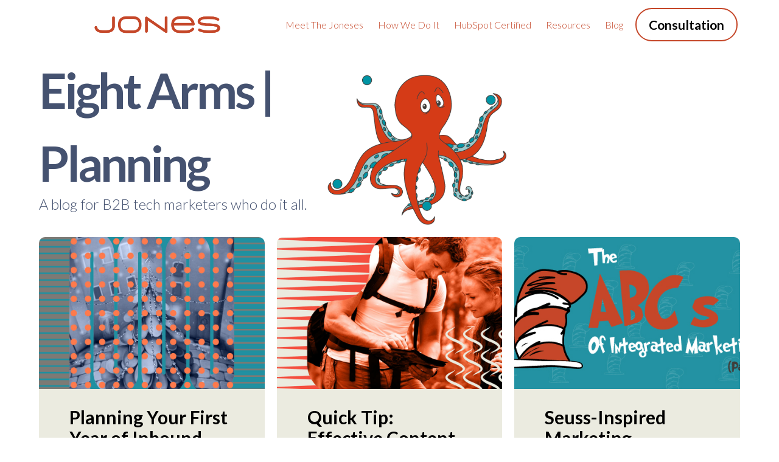

--- FILE ---
content_type: text/html; charset=UTF-8
request_url: https://www.jonespr.net/eight-arms-blog/topic/planning/page/1
body_size: 9837
content:
<!doctype html><html lang="en-us"><head>
    <meta charset="utf-8">
    <title>Eight Arms | Planning</title>
    <link rel="shortcut icon" href="https://www.jonespr.net/hubfs/Jones%20the%20Agency%20Website/Images/Site%20Wide%20Images/favicon-32x32.png">
    <meta name="description" content="Planning | Eight Arms blog offers quick tips, in-depth how-to articles, and commentary on inbound marketing, business and more. ">
    
    
    
      
    
    
    
    <meta name="viewport" content="width=device-width, initial-scale=1">

    <script src="/hs/hsstatic/jquery-libs/static-1.1/jquery/jquery-1.7.1.js"></script>
<script>hsjQuery = window['jQuery'];</script>
    <meta property="og:description" content="Planning | Eight Arms blog offers quick tips, in-depth how-to articles, and commentary on inbound marketing, business and more. ">
    <meta property="og:title" content="Eight Arms | Planning">
    <meta name="twitter:description" content="Planning | Eight Arms blog offers quick tips, in-depth how-to articles, and commentary on inbound marketing, business and more. ">
    <meta name="twitter:title" content="Eight Arms | Planning">

    

    
    <style>
a.cta_button{-moz-box-sizing:content-box !important;-webkit-box-sizing:content-box !important;box-sizing:content-box !important;vertical-align:middle}.hs-breadcrumb-menu{list-style-type:none;margin:0px 0px 0px 0px;padding:0px 0px 0px 0px}.hs-breadcrumb-menu-item{float:left;padding:10px 0px 10px 10px}.hs-breadcrumb-menu-divider:before{content:'›';padding-left:10px}.hs-featured-image-link{border:0}.hs-featured-image{float:right;margin:0 0 20px 20px;max-width:50%}@media (max-width: 568px){.hs-featured-image{float:none;margin:0;width:100%;max-width:100%}}.hs-screen-reader-text{clip:rect(1px, 1px, 1px, 1px);height:1px;overflow:hidden;position:absolute !important;width:1px}
</style>

<link rel="stylesheet" href="https://www.jonespr.net/hubfs/hub_generated/template_assets/1/145509588010/1751647948774/template_JTA-main.min.css">
<link rel="stylesheet" href="https://www.jonespr.net/hubfs/hub_generated/template_assets/1/145509588016/1749731097952/template_JTA-blog.min.css">
<link rel="stylesheet" href="https://www.jonespr.net/hubfs/hub_generated/template_assets/1/145509356393/1749731092512/template_theme-overrides.min.css">
<link rel="stylesheet" href="https://www.jonespr.net/hubfs/hub_generated/module_assets/1/145509587999/1742853725645/module_menu.min.css">

  <style>
    #hs_cos_wrapper_navigation-primary .menu__link { color:#c54729; }

#hs_cos_wrapper_navigation-primary .menu__child-toggle-icon { border-top-color:#c54729; }

#hs_cos_wrapper_navigation-primary .menu .menu__link:hover,
#hs_cos_wrapper_navigation-primary .menu .menu__link:focus { color:#9d1f01; }

#hs_cos_wrapper_navigation-primary .menu__child-toggle-icon:hover,
#hs_cos_wrapper_navigation-primary .menu__child-toggle-icon:focus { border-top-color:#9d1f01; }

#hs_cos_wrapper_navigation-primary .menu .menu__link:active { color:#ed6f51; }

#hs_cos_wrapper_navigation-primary .menu__child-toggle-icon:active { border-top-color:#ed6f51; }

#hs_cos_wrapper_navigation-primary .menu .menu__item--depth-1>.menu__link--active-link:after { background-color:#c54729; }

#hs_cos_wrapper_navigation-primary .menu .menu__submenu {
  border:1px solid #c54729;
  background-color:rgba(255,255,255,1.0);
}

@media (min-width:767px) {
  #hs_cos_wrapper_navigation-primary .menu__submenu--level-2>.menu__item:first-child:before {
    border:1px solid #c54729;
    background-color:rgba(255,255,255,1.0);
  }
}

#hs_cos_wrapper_navigation-primary .menu__submenu .menu__link,
#hs_cos_wrapper_navigation-primary .menu__submenu .menu__link:hover,
#hs_cos_wrapper_navigation-primary .menu__submenu .menu__link:focus {
  background-color:rgba(255,255,255,1.0);
  color:#c54729;
}

#hs_cos_wrapper_navigation-primary .menu__submenu .menu__child-toggle-icon,
#hs_cos_wrapper_navigation-primary .menu__submenu .menu__child-toggle-icon:hover,
#hs_cos_wrapper_navigation-primary .menu__submenu .menu__child-toggle-icon:focus { border-top-color:#c54729; }

  </style>

<link rel="stylesheet" href="https://www.jonespr.net/hubfs/hub_generated/module_assets/1/145937294741/1742853728276/module_JTA_Footer_Module.min.css">
<style>
  @font-face {
    font-family: "Lato";
    font-weight: 700;
    font-style: normal;
    font-display: swap;
    src: url("/_hcms/googlefonts/Lato/700.woff2") format("woff2"), url("/_hcms/googlefonts/Lato/700.woff") format("woff");
  }
  @font-face {
    font-family: "Lato";
    font-weight: 300;
    font-style: normal;
    font-display: swap;
    src: url("/_hcms/googlefonts/Lato/300.woff2") format("woff2"), url("/_hcms/googlefonts/Lato/300.woff") format("woff");
  }
  @font-face {
    font-family: "Lato";
    font-weight: 400;
    font-style: normal;
    font-display: swap;
    src: url("/_hcms/googlefonts/Lato/regular.woff2") format("woff2"), url("/_hcms/googlefonts/Lato/regular.woff") format("woff");
  }
  @font-face {
    font-family: "Lato";
    font-weight: 700;
    font-style: normal;
    font-display: swap;
    src: url("/_hcms/googlefonts/Lato/700.woff2") format("woff2"), url("/_hcms/googlefonts/Lato/700.woff") format("woff");
  }
</style>

<!-- Editor Styles -->
<style id="hs_editor_style" type="text/css">
#hs_cos_wrapper_widget_1700171511315  { display: block !important; padding-top: 12px !important }
.footer-row-0-force-full-width-section > .row-fluid {
  max-width: none !important;
}
/* HubSpot Non-stacked Media Query Styles */
@media (min-width:768px) {
  .footer-column-1-row-0-vertical-alignment > .row-fluid {
    display: -ms-flexbox !important;
    -ms-flex-direction: row;
    display: flex !important;
    flex-direction: row;
  }
  .cell_17001715114893-vertical-alignment {
    display: -ms-flexbox !important;
    -ms-flex-direction: column !important;
    -ms-flex-pack: center !important;
    display: flex !important;
    flex-direction: column !important;
    justify-content: center !important;
  }
  .cell_17001715114893-vertical-alignment > div {
    flex-shrink: 0 !important;
  }
  .cell_1700171511489-vertical-alignment {
    display: -ms-flexbox !important;
    -ms-flex-direction: column !important;
    -ms-flex-pack: center !important;
    display: flex !important;
    flex-direction: column !important;
    justify-content: center !important;
  }
  .cell_1700171511489-vertical-alignment > div {
    flex-shrink: 0 !important;
  }
}
/* HubSpot Styles (default) */
.footer-row-0-padding {
  padding-top: 20px !important;
  padding-bottom: 20px !important;
}
.footer-column-1-row-0-margin {
  margin-top: 12px !important;
  margin-bottom: 12px !important;
}
</style>
    

    
<!--  Added by GoogleAnalytics integration -->
<script>
var _hsp = window._hsp = window._hsp || [];
_hsp.push(['addPrivacyConsentListener', function(consent) { if (consent.allowed || (consent.categories && consent.categories.analytics)) {
  (function(i,s,o,g,r,a,m){i['GoogleAnalyticsObject']=r;i[r]=i[r]||function(){
  (i[r].q=i[r].q||[]).push(arguments)},i[r].l=1*new Date();a=s.createElement(o),
  m=s.getElementsByTagName(o)[0];a.async=1;a.src=g;m.parentNode.insertBefore(a,m)
})(window,document,'script','//www.google-analytics.com/analytics.js','ga');
  ga('create','UA-64662204-1','auto');
  ga('send','pageview');
}}]);
</script>

<!-- /Added by GoogleAnalytics integration -->


<link href="http://fonts.googleapis.com/css?family=Open+Sans:400,600,700,800" rel="stylesheet" type="text/css">

<meta name="p:domain_verify" content="4a0fe5ec6aea9091c6bb0e74f4f6e8e4">

<meta property="og:type" content="blog">
<meta name="twitter:card" content="summary">
<meta name="twitter:domain" content="www.jonespr.net">
<link rel="alternate" type="application/rss+xml" href="https://www.jonespr.net/eight-arms-blog/rss.xml">

<meta http-equiv="content-language" content="en-us">




<meta name="twitter:site" content="@kcjonespr">
<link rel="next" href="https://www.jonespr.net/eight-arms-blog/topic/planning/page/2">
  <meta name="generator" content="HubSpot"></head>
  <body>
    <div class="body-wrapper   hs-blog-id-840328032 hs-blog-listing hs-content-path-eight-arms-blog-topic-planning-page-1 hs-blog-name-eight-arms-blog">
      
        <div data-global-resource-path="Jones_The_Agency/templates/partials/header.html">
<header class="header">

  

  <a href="#main-content" class="header__skip">Skip to content</a>

  

  <div class="container-fluid content-wrapper">
<div class="row-fluid-wrapper">
<div class="row-fluid">
<div class="span12 widget-span widget-type-cell " style="" data-widget-type="cell" data-x="0" data-w="12">

</div><!--end widget-span -->
</div>
</div>
</div>

  

<div class="header__container content-wrapper">
  <div class="logo_nav_row">
    
  <div class="header-logo-containter">
    <div class="header__logo header__logo--main">
      <div id="hs_cos_wrapper_site_logo" class="hs_cos_wrapper hs_cos_wrapper_widget hs_cos_wrapper_type_module widget-type-logo" style="" data-hs-cos-general-type="widget" data-hs-cos-type="module">
  






















  <span id="hs_cos_wrapper_site_logo_hs_logo_widget" class="hs_cos_wrapper hs_cos_wrapper_widget hs_cos_wrapper_type_logo" style="" data-hs-cos-general-type="widget" data-hs-cos-type="logo"><a href="//www.jonespr.net" id="hs-link-site_logo_hs_logo_widget" style="border-width:0px;border:0px;"><img src="https://www.jonespr.net/hs-fs/hubfs/Jones(RGB)-1.png?width=1652&amp;height=294&amp;name=Jones(RGB)-1.png" class="hs-image-widget " height="294" style="height: auto;width:1652px;border-width:0px;border:0px;" width="1652" alt="Jones(RGB)-1.png" title="Jones(RGB)-1.png" loading="eager" srcset="https://www.jonespr.net/hs-fs/hubfs/Jones(RGB)-1.png?width=826&amp;height=147&amp;name=Jones(RGB)-1.png 826w, https://www.jonespr.net/hs-fs/hubfs/Jones(RGB)-1.png?width=1652&amp;height=294&amp;name=Jones(RGB)-1.png 1652w, https://www.jonespr.net/hs-fs/hubfs/Jones(RGB)-1.png?width=2478&amp;height=441&amp;name=Jones(RGB)-1.png 2478w, https://www.jonespr.net/hs-fs/hubfs/Jones(RGB)-1.png?width=3304&amp;height=588&amp;name=Jones(RGB)-1.png 3304w, https://www.jonespr.net/hs-fs/hubfs/Jones(RGB)-1.png?width=4130&amp;height=735&amp;name=Jones(RGB)-1.png 4130w, https://www.jonespr.net/hs-fs/hubfs/Jones(RGB)-1.png?width=4956&amp;height=882&amp;name=Jones(RGB)-1.png 4956w" sizes="(max-width: 1652px) 100vw, 1652px"></a></span>
</div>
    </div>
   </div>
    

   


      

      <div class="header__row-2">
        <div class="header--toggle header__navigation--toggle"></div>
        
        
        <div class="header__close--toggle"></div>
        <div class="header__navigation header--element">
          <div id="hs_cos_wrapper_navigation-primary" class="hs_cos_wrapper hs_cos_wrapper_widget hs_cos_wrapper_type_module" style="" data-hs-cos-general-type="widget" data-hs-cos-type="module">









<nav class="menu menu--desktop" aria-label="Main menu">
  <ul class="menu__wrapper no-list">
    

  

  

  
    
    <li class="menu__item menu__item--depth-1  hs-skip-lang-url-rewrite">
      
        <a class="menu__link   " href="https://www.jonespr.net/meet-the-joneses">Meet the Joneses</a>
      
      
    </li>
  
  
    
    <li class="menu__item menu__item--depth-1  hs-skip-lang-url-rewrite">
      
        <a class="menu__link   " href="https://www.jonespr.net/how-we-do-it">How We Do It</a>
      
      
    </li>
  
  
    
    <li class="menu__item menu__item--depth-1  hs-skip-lang-url-rewrite">
      
        <a class="menu__link   " href="https://www.jonespr.net/certified-partner">HubSpot Certified</a>
      
      
    </li>
  
  
    
    <li class="menu__item menu__item--depth-1  hs-skip-lang-url-rewrite">
      
        <a class="menu__link   " href="https://www.jonespr.net/marketing-resources">Resources</a>
      
      
    </li>
  
  
    
    <li class="menu__item menu__item--depth-1  hs-skip-lang-url-rewrite">
      
        <a class="menu__link   " href="https://www.jonespr.net/eight-arms-blog">Blog</a>
      
      
    </li>
  
  


  </ul>
</nav>



<nav class="menu menu--mobile" aria-label="Main menu">
  <ul class="menu__wrapper no-list">
    

  

  

  
    
    <li class="menu__item menu__item--depth-1  hs-skip-lang-url-rewrite">
      
        <a class="menu__link   " href="https://www.jonespr.net/meet-the-joneses">Meet the Joneses</a>
      
      
    </li>
  
  
    
    <li class="menu__item menu__item--depth-1  hs-skip-lang-url-rewrite">
      
        <a class="menu__link   " href="https://www.jonespr.net/how-we-do-it">How We Do It</a>
      
      
    </li>
  
  
    
    <li class="menu__item menu__item--depth-1  hs-skip-lang-url-rewrite">
      
        <a class="menu__link   " href="https://www.jonespr.net/certified-partner">HubSpot Certified</a>
      
      
    </li>
  
  
    
    <li class="menu__item menu__item--depth-1  hs-skip-lang-url-rewrite">
      
        <a class="menu__link   " href="https://www.jonespr.net/marketing-resources">Resources</a>
      
      
    </li>
  
  
    
    <li class="menu__item menu__item--depth-1  hs-skip-lang-url-rewrite">
      
        <a class="menu__link   " href="https://www.jonespr.net/eight-arms-blog">Blog</a>
      
      
    </li>
  
  


  </ul>
</nav></div>
        </div>
       </div>
  </div>

        <div class="header-consult">
          <div id="hs_cos_wrapper_module_170008499411417" class="hs_cos_wrapper hs_cos_wrapper_widget hs_cos_wrapper_type_module" style="" data-hs-cos-general-type="widget" data-hs-cos-type="module"><span id="hs_cos_wrapper_module_170008499411417_" class="hs_cos_wrapper hs_cos_wrapper_widget hs_cos_wrapper_type_cta" style="" data-hs-cos-general-type="widget" data-hs-cos-type="cta"><!--HubSpot Call-to-Action Code --><span class="hs-cta-wrapper" id="hs-cta-wrapper-41079125-f558-4a72-99c4-80500e404a4b"><span class="hs-cta-node hs-cta-41079125-f558-4a72-99c4-80500e404a4b" id="hs-cta-41079125-f558-4a72-99c4-80500e404a4b"><!--[if lte IE 8]><div id="hs-cta-ie-element"></div><![endif]--><a href="https://cta-redirect.hubspot.com/cta/redirect/402746/41079125-f558-4a72-99c4-80500e404a4b"><img class="hs-cta-img" id="hs-cta-img-41079125-f558-4a72-99c4-80500e404a4b" style="border-width:0px;" src="https://no-cache.hubspot.com/cta/default/402746/41079125-f558-4a72-99c4-80500e404a4b.png" alt="Consultation"></a></span><script charset="utf-8" src="/hs/cta/cta/current.js"></script><script type="text/javascript"> hbspt.cta._relativeUrls=true;hbspt.cta.load(402746, '41079125-f558-4a72-99c4-80500e404a4b', {"useNewLoader":"true","region":"na1"}); </script></span><!-- end HubSpot Call-to-Action Code --></span></div>
        </div>
</div>
  

  

  <div class="container-fluid content-wrapper">
<div class="row-fluid-wrapper">
<div class="row-fluid">
<div class="span12 widget-span widget-type-cell " style="" data-widget-type="cell" data-x="0" data-w="12">

</div><!--end widget-span -->
</div>
</div>
</div>

</header></div>
      

      

      <main id="main-content" class="body-container-wrapper">
        


<main>
<div data-el="column-container" class="column-container">
  <div class="blog-header-containter">
    <div class="blog-header-text">
      <div class="blog-header-color">Eight Arms | Planning</div>
      <h3 class="blog-subhead-text">A blog for B2B tech marketers who do it all.</h3>
    </div>
    <div class="blog-header-image">
      <img src="https://www.jonespr.net/hubfs/Website%20Images/Octavia%20Webpage/Octavia%20Header%20Image%20Trans%20BKGD.png" alt="Octavia" class="blog-header-image-size">
    </div>
  </div>
  <div data-el="top-9-posts">
    
    
    
    
    
    <div class="md:grid-cols-2 lg:grid-cols-3  lg:gap-4 grid grid-cols-1 gap-6">
      

      <div data-el="clickable-card" class="blog-tan-background relative rounded-borders">

        <div class="lg:items-start flex flex-col items-center justify-between">

          <div class="card-image flex items-center justify-center w-full" style="height: 250px;">
            
            <img src="https://www.jonespr.net/hubfs/Blog_Images/January%202023/JPR-BlogHeaderImages20225.jpg" alt="Planning Your First Year of Inbound Marketing with HubSpot (free timeline template)" class="object-cover w-full h-full round-top-corners">
            
          </div>

          <div class="lg:h-full lg:flex lg:flex-col lg:justify-between lg:px-10 p-6">
            <div>
              <a href="https://www.jonespr.net/eight-arms-blog/planning-your-first-year-of-inbound-marketing-with-hubspot-free-timeline-template" class=" text-lg font-extrabold" style="line-height: 1.1; color:black;">Planning Your First Year of Inbound Marketing with HubSpot (free timeline ...</a>
            </div>
          </div>

        </div>
      </div>

      
    
    
    
    
    

      <div data-el="clickable-card" class="blog-tan-background relative rounded-borders">

        <div class="lg:items-start flex flex-col items-center justify-between">

          <div class="card-image flex items-center justify-center w-full" style="height: 250px;">
            
            <img src="https://www.jonespr.net/hubfs/Blog_Images/July%202022/Quick%20Tip%20Effective%20Content%20Strategies%20Require%20Advanced%20Planning%20-%20Header.jpg" alt="Quick Tip: Effective Content Strategies Require Advanced Planning" class="object-cover w-full h-full round-top-corners">
            
          </div>

          <div class="lg:h-full lg:flex lg:flex-col lg:justify-between lg:px-10 p-6">
            <div>
              <a href="https://www.jonespr.net/eight-arms-blog/quick-tip-effective-content-strategies-require-advanced-planning" class=" text-lg font-extrabold" style="line-height: 1.1; color:black;">Quick Tip: Effective Content Strategies Require Advanced Planning</a>
            </div>
          </div>

        </div>
      </div>

      
    
    
    
    
    

      <div data-el="clickable-card" class="blog-tan-background relative rounded-borders">

        <div class="lg:items-start flex flex-col items-center justify-between">

          <div class="card-image flex items-center justify-center w-full" style="height: 250px;">
            
            <img src="https://www.jonespr.net/hubfs/March%209%20Blog%20header-01.jpg" alt="Seuss-Inspired Marketing Definitions, Tips &amp; Techniques (Part 2 of 2)" class="object-cover w-full h-full round-top-corners">
            
          </div>

          <div class="lg:h-full lg:flex lg:flex-col lg:justify-between lg:px-10 p-6">
            <div>
              <a href="https://www.jonespr.net/eight-arms-blog/abcs-of-marketing-part-2" class=" text-lg font-extrabold" style="line-height: 1.1; color:black;">Seuss-Inspired Marketing Definitions, Tips &amp; Techniques (Part 2 of 2)</a>
            </div>
          </div>

        </div>
      </div>

      
    
    
    
    
    

      <div data-el="clickable-card" class="blog-tan-background relative rounded-borders">

        <div class="lg:items-start flex flex-col items-center justify-between">

          <div class="card-image flex items-center justify-center w-full" style="height: 250px;">
            
            <img src="https://www.jonespr.net/hubfs/March%202%20Blog%20Header-01%20(1).jpg" alt="The ABCs of Integrated Marketing In Honor Of Dr. Seuss (Part 1)" class="object-cover w-full h-full round-top-corners">
            
          </div>

          <div class="lg:h-full lg:flex lg:flex-col lg:justify-between lg:px-10 p-6">
            <div>
              <a href="https://www.jonespr.net/eight-arms-blog/abcs-of-marketing-part-1" class=" text-lg font-extrabold" style="line-height: 1.1; color:black;">The ABCs of Integrated Marketing In Honor Of Dr. Seuss (Part 1)</a>
            </div>
          </div>

        </div>
      </div>

      
    
    
    
    
    

      <div data-el="clickable-card" class="blog-tan-background relative rounded-borders">

        <div class="lg:items-start flex flex-col items-center justify-between">

          <div class="card-image flex items-center justify-center w-full" style="height: 250px;">
            
            <img src="https://www.jonespr.net/hubfs/Blog_Images/December%202020/Dec%2015%20Blog%20Header-01.jpg" alt="B2B Content Marketing: Responding To 2020 &amp; Preparing For 2021" class="object-cover w-full h-full round-top-corners">
            
          </div>

          <div class="lg:h-full lg:flex lg:flex-col lg:justify-between lg:px-10 p-6">
            <div>
              <a href="https://www.jonespr.net/eight-arms-blog/b2b-content-marketing-prepare-2021" class=" text-lg font-extrabold" style="line-height: 1.1; color:black;">B2B Content Marketing: Responding To 2020 &amp; Preparing For 2021</a>
            </div>
          </div>

        </div>
      </div>

      
    
    
    
    
    

      <div data-el="clickable-card" class="blog-tan-background relative rounded-borders">

        <div class="lg:items-start flex flex-col items-center justify-between">

          <div class="card-image flex items-center justify-center w-full" style="height: 250px;">
            
            <img src="https://www.jonespr.net/hubfs/Blog_Images/September%202020/Sept%208%20Blog%20Header-01.jpg" alt="8 Tasks To Complete In Your First 3 Months Using HubSpot For Inbound Marketing" class="object-cover w-full h-full round-top-corners">
            
          </div>

          <div class="lg:h-full lg:flex lg:flex-col lg:justify-between lg:px-10 p-6">
            <div>
              <a href="https://www.jonespr.net/eight-arms-blog/tasks-to-start-using-hubspot-for-inbound" class=" text-lg font-extrabold" style="line-height: 1.1; color:black;">8 Tasks To Complete In Your First 3 Months Using HubSpot For Inbound Marketing</a>
            </div>
          </div>

        </div>
      </div>

      
    
    
    
    
    

      <div data-el="clickable-card" class="blog-tan-background relative rounded-borders">

        <div class="lg:items-start flex flex-col items-center justify-between">

          <div class="card-image flex items-center justify-center w-full" style="height: 250px;">
            
            <img src="https://www.jonespr.net/hubfs/Blog_Images/August%202020/Aug%2025%20Blog%20Header-01.jpg" alt="5 Marketing Projects To Work Into Your Remaining 2020 Budget" class="object-cover w-full h-full round-top-corners">
            
          </div>

          <div class="lg:h-full lg:flex lg:flex-col lg:justify-between lg:px-10 p-6">
            <div>
              <a href="https://www.jonespr.net/eight-arms-blog/2020-marketing-budget-projects" class=" text-lg font-extrabold" style="line-height: 1.1; color:black;">5 Marketing Projects To Work Into Your Remaining 2020 Budget</a>
            </div>
          </div>

        </div>
      </div>

      
    
    
    
    
    

      <div data-el="clickable-card" class="blog-tan-background relative rounded-borders">

        <div class="lg:items-start flex flex-col items-center justify-between">

          <div class="card-image flex items-center justify-center w-full" style="height: 250px;">
            
            <img src="https://www.jonespr.net/hubfs/Blog_Images/August%202020/August%2012%202020%20Header.jpg" alt="21 Ways To Give Your Content Viral Potential" class="object-cover w-full h-full round-top-corners">
            
          </div>

          <div class="lg:h-full lg:flex lg:flex-col lg:justify-between lg:px-10 p-6">
            <div>
              <a href="https://www.jonespr.net/eight-arms-blog/viral-content-infographic" class=" text-lg font-extrabold" style="line-height: 1.1; color:black;">21 Ways To Give Your Content Viral Potential</a>
            </div>
          </div>

        </div>
      </div>

      
    
    
    
    
    

      <div data-el="clickable-card" class="blog-tan-background relative rounded-borders">

        <div class="lg:items-start flex flex-col items-center justify-between">

          <div class="card-image flex items-center justify-center w-full" style="height: 250px;">
            
            <img src="https://www.jonespr.net/hubfs/Blog_Images/August%202020/JPR%20Aug%2011%20Header.jpg" alt="5-Step Plan To Develop Your Website Content Strategy" class="object-cover w-full h-full round-top-corners">
            
          </div>

          <div class="lg:h-full lg:flex lg:flex-col lg:justify-between lg:px-10 p-6">
            <div>
              <a href="https://www.jonespr.net/eight-arms-blog/plan-website-content-strategy" class=" text-lg font-extrabold" style="line-height: 1.1; color:black;">5-Step Plan To Develop Your Website Content Strategy</a>
            </div>
          </div>

        </div>
      </div>

      
    
    
    
    
    

      <div data-el="clickable-card" class="blog-tan-background relative rounded-borders">

        <div class="lg:items-start flex flex-col items-center justify-between">

          <div class="card-image flex items-center justify-center w-full" style="height: 250px;">
            
            <img src="https://www.jonespr.net/hubfs/Blog_Images/August%202020/Aug%207%20Blog%20Header.jpg" alt="What, When &amp; How Often To Post To YouTube For Business (infographic)" class="object-cover w-full h-full round-top-corners">
            
          </div>

          <div class="lg:h-full lg:flex lg:flex-col lg:justify-between lg:px-10 p-6">
            <div>
              <a href="https://www.jonespr.net/eight-arms-blog/youtube-what-when-how-often-post-business" class=" text-lg font-extrabold" style="line-height: 1.1; color:black;">What, When &amp; How Often To Post To YouTube For Business (infographic)</a>
            </div>
          </div>

        </div>
      </div>

      
    </div>
    
    
    
  </div>

            
                <div class="gap-x-4 lg:text-2xl flex items-center justify-center pb-12 margin-top-20">
                    
                    
                        
                    

                    <!-- <a class="flex items-center justify-center text-hidden blog-pagination__link blog-pagination__prev-link blog-pagination__prev-link--disabled" href="https://www.jonespr.net/eight-arms-blog/topic/planning/page/0">
                        Prev
                    </a> -->
                    
                        
                        
                            <h4>
                              <a class="blog-pagination__link blog-pagination__number-link blog-pagination__link--active" style="font-size:20px;" href="https://www.jonespr.net/eight-arms-blog/topic/planning/page/1">
                                    1
                              </a> </h4>
                        
                    
                        
                        
                            <h4>
                              <a class="blog-pagination__link blog-pagination__number-link " style="font-size:20px;" href="https://www.jonespr.net/eight-arms-blog/topic/planning/page/2">
                                    2
                              </a> </h4>
                        
                    
                        
                        
                            <h4>
                              <a class="blog-pagination__link blog-pagination__number-link " style="font-size:20px;" href="https://www.jonespr.net/eight-arms-blog/topic/planning/page/3">
                                    3
                              </a> </h4>
                        
                    
                        
                        
                            <h4>
                              <a class="blog-pagination__link blog-pagination__number-link " style="font-size:20px;" href="https://www.jonespr.net/eight-arms-blog/topic/planning/page/4">
                                    4
                              </a> </h4>
                        
                    
                        
                        
                            <h4>
                              <a class="blog-pagination__link blog-pagination__number-link " style="font-size:20px;" href="https://www.jonespr.net/eight-arms-blog/topic/planning/page/5">
                                    5
                              </a> </h4>
                        
                    
                   <!-- <a class="flex items-center justify-center text-hidden blog-pagination__link blog-pagination__next-link " href="https://www.jonespr.net/eight-arms-blog/topic/planning/page/2">
                        Next
                    </a> -->
                </div>
            
            
  
  <!-- this is the popular post seciton for the full mobile  display -->
    <div class="popular-posts-mobile">
              <div>
          <form style="background-color: white;" action="https://www.google.com/search" method="GET">
          <label for="search-query" class="search-header-text">Search Eigth Arms:</label>
          <input style="margin-bottom: 20px; font-size: 14px;" type="text" id="search-query" name="q" placeholder="Type your search here                                                           🔍">
          <input type="hidden" name="sitesearch" value="https://www.jonespr.net/eight-arms-blog">
          <!--<div class="search-button">
            <input type="submit" value="Search">
            </div>-->
            
        </form>
        </div>
      <div class="popular-posts-mobile-header">
      <h2>Popular Posts</h2>
      </div>
        
        <!-- I think I can remove: ["internet-of-things", "emergency-services", "voice-to-cloud", "customer-care"], from above-->
        
      </div>
  
           <!-- <div class="centered-text">
              <h3 class="lg:text-3xl xl:text-4xl mb-6 text-2xl font-extrabold">Browse by Category</h3>
            </div>
            <div class="md:grid-cols-2 lg:grid-cols-3 2xl:grid-cols-4 lg:gap-4 lg:pb-12 xl:pb-24 grid grid-cols-1 gap-6 pb-6">
                
                
                <div class="flex items-center justify-center p-6 catagory-buttons">
                    <a class="gap-x-3 lg:text-xl inline-flex items-center" href="https://www.jonespr.net/eight-arms-blog/topic/strategy" style="color: #fff">
                        <div class="rounded-full strategy"></div>
                        Strategy
                    </a>
                </div>
                
                <div class="flex items-center justify-center p-6 catagory-buttons">
                    <a class="gap-x-3 lg:text-xl inline-flex items-center" href="https://www.jonespr.net/eight-arms-blog/topic/content" style="color: #fff">
                        <div class="rounded-full content"></div>
                        Content
                    </a>
                </div>
                
                <div class="flex items-center justify-center p-6 catagory-buttons">
                    <a class="gap-x-3 lg:text-xl inline-flex items-center" href="https://www.jonespr.net/eight-arms-blog/topic/social-media" style="color: #fff">
                        <div class="rounded-full social-media"></div>
                        Social Media
                    </a>
                </div>
                
                <div class="flex items-center justify-center p-6 catagory-buttons">
                    <a class="gap-x-3 lg:text-xl inline-flex items-center" href="https://www.jonespr.net/eight-arms-blog/topic/inbound-marketing" style="color: #fff">
                        <div class="rounded-full inbound-marketing"></div>
                        Inbound Marketing
                    </a>
                </div>
                
                <div class="flex items-center justify-center p-6 catagory-buttons">
                    <a class="gap-x-3 lg:text-xl inline-flex items-center" href="https://www.jonespr.net/eight-arms-blog/topic/business-blog" style="color: #fff">
                        <div class="rounded-full business-blog"></div>
                        Business Blog
                    </a>
                </div>
                
                <div class="flex items-center justify-center p-6 catagory-buttons">
                    <a class="gap-x-3 lg:text-xl inline-flex items-center" href="https://www.jonespr.net/eight-arms-blog/topic/planning" style="color: #fff">
                        <div class="rounded-full planning"></div>
                        Planning
                    </a>
                </div>
                
                <div class="flex items-center justify-center p-6 catagory-buttons">
                    <a class="gap-x-3 lg:text-xl inline-flex items-center" href="https://www.jonespr.net/eight-arms-blog/topic/lead-generation" style="color: #fff">
                        <div class="rounded-full lead-generation"></div>
                        Lead Generation
                    </a>
                </div>
                
                <div class="flex items-center justify-center p-6 catagory-buttons">
                    <a class="gap-x-3 lg:text-xl inline-flex items-center" href="https://www.jonespr.net/eight-arms-blog/topic/website" style="color: #fff">
                        <div class="rounded-full website"></div>
                        Website
                    </a>
                </div>
                
                <div class="flex items-center justify-center p-6 catagory-buttons">
                    <a class="gap-x-3 lg:text-xl inline-flex items-center" href="https://www.jonespr.net/eight-arms-blog/topic/seo" style="color: #fff">
                        <div class="rounded-full seo"></div>
                        SEO
                    </a>
                </div>
                
                <div class="flex items-center justify-center p-6 catagory-buttons">
                    <a class="gap-x-3 lg:text-xl inline-flex items-center" href="https://www.jonespr.net/eight-arms-blog/topic/lead-nurturing" style="color: #fff">
                        <div class="rounded-full lead-nurturing"></div>
                        Lead Nurturing
                    </a>
                </div>
                
                <div class="flex items-center justify-center p-6 catagory-buttons">
                    <a class="gap-x-3 lg:text-xl inline-flex items-center" href="https://www.jonespr.net/eight-arms-blog/topic/metrics" style="color: #fff">
                        <div class="rounded-full metrics"></div>
                        Metrics
                    </a>
                </div>
                
                <div class="flex items-center justify-center p-6 catagory-buttons">
                    <a class="gap-x-3 lg:text-xl inline-flex items-center" href="https://www.jonespr.net/eight-arms-blog/topic/writing" style="color: #fff">
                        <div class="rounded-full writing"></div>
                        Writing
                    </a>
                </div>
                
                <div class="flex items-center justify-center p-6 catagory-buttons">
                    <a class="gap-x-3 lg:text-xl inline-flex items-center" href="https://www.jonespr.net/eight-arms-blog/topic/public-relations" style="color: #fff">
                        <div class="rounded-full public-relations"></div>
                        Public Relations
                    </a>
                </div>
                
                <div class="flex items-center justify-center p-6 catagory-buttons">
                    <a class="gap-x-3 lg:text-xl inline-flex items-center" href="https://www.jonespr.net/eight-arms-blog/topic/branding" style="color: #fff">
                        <div class="rounded-full branding"></div>
                        Branding
                    </a>
                </div>
                
                <div class="flex items-center justify-center p-6 catagory-buttons">
                    <a class="gap-x-3 lg:text-xl inline-flex items-center" href="https://www.jonespr.net/eight-arms-blog/topic/content-strategy" style="color: #fff">
                        <div class="rounded-full content-strategy"></div>
                        Content Strategy
                    </a>
                </div>
                
                <div class="flex items-center justify-center p-6 catagory-buttons">
                    <a class="gap-x-3 lg:text-xl inline-flex items-center" href="https://www.jonespr.net/eight-arms-blog/topic/infographics" style="color: #fff">
                        <div class="rounded-full infographics"></div>
                        Infographics
                    </a>
                </div>
                
                <div class="flex items-center justify-center p-6 catagory-buttons">
                    <a class="gap-x-3 lg:text-xl inline-flex items-center" href="https://www.jonespr.net/eight-arms-blog/topic/analytics" style="color: #fff">
                        <div class="rounded-full analytics"></div>
                        Analytics
                    </a>
                </div>
                
                <div class="flex items-center justify-center p-6 catagory-buttons">
                    <a class="gap-x-3 lg:text-xl inline-flex items-center" href="https://www.jonespr.net/eight-arms-blog/topic/hubspot" style="color: #fff">
                        <div class="rounded-full hubspot"></div>
                        HubSpot
                    </a>
                </div>
                
                <div class="flex items-center justify-center p-6 catagory-buttons">
                    <a class="gap-x-3 lg:text-xl inline-flex items-center" href="https://www.jonespr.net/eight-arms-blog/topic/sales-funnel" style="color: #fff">
                        <div class="rounded-full sales-funnel"></div>
                        Sales Funnel
                    </a>
                </div>
                
                <div class="flex items-center justify-center p-6 catagory-buttons">
                    <a class="gap-x-3 lg:text-xl inline-flex items-center" href="https://www.jonespr.net/eight-arms-blog/topic/content-creation" style="color: #fff">
                        <div class="rounded-full content-creation"></div>
                        Content Creation
                    </a>
                </div>
                
                <div class="flex items-center justify-center p-6 catagory-buttons">
                    <a class="gap-x-3 lg:text-xl inline-flex items-center" href="https://www.jonespr.net/eight-arms-blog/topic/calls-to-action" style="color: #fff">
                        <div class="rounded-full calls-to-action"></div>
                        Calls-to-action
                    </a>
                </div>
                
                <div class="flex items-center justify-center p-6 catagory-buttons">
                    <a class="gap-x-3 lg:text-xl inline-flex items-center" href="https://www.jonespr.net/eight-arms-blog/topic/video" style="color: #fff">
                        <div class="rounded-full video"></div>
                        Video
                    </a>
                </div>
                
                <div class="flex items-center justify-center p-6 catagory-buttons">
                    <a class="gap-x-3 lg:text-xl inline-flex items-center" href="https://www.jonespr.net/eight-arms-blog/topic/statistics" style="color: #fff">
                        <div class="rounded-full statistics"></div>
                        Statistics
                    </a>
                </div>
                
                <div class="flex items-center justify-center p-6 catagory-buttons">
                    <a class="gap-x-3 lg:text-xl inline-flex items-center" href="https://www.jonespr.net/eight-arms-blog/topic/landing-pages" style="color: #fff">
                        <div class="rounded-full landing-pages"></div>
                        Landing Pages
                    </a>
                </div>
                
                <div class="flex items-center justify-center p-6 catagory-buttons">
                    <a class="gap-x-3 lg:text-xl inline-flex items-center" href="https://www.jonespr.net/eight-arms-blog/topic/email" style="color: #fff">
                        <div class="rounded-full email"></div>
                        Email
                    </a>
                </div>
                
                <div class="flex items-center justify-center p-6 catagory-buttons">
                    <a class="gap-x-3 lg:text-xl inline-flex items-center" href="https://www.jonespr.net/eight-arms-blog/topic/healthcare-marketing" style="color: #fff">
                        <div class="rounded-full healthcare-marketing"></div>
                        Healthcare Marketing
                    </a>
                </div>
                
                <div class="flex items-center justify-center p-6 catagory-buttons">
                    <a class="gap-x-3 lg:text-xl inline-flex items-center" href="https://www.jonespr.net/eight-arms-blog/topic/audits" style="color: #fff">
                        <div class="rounded-full audits"></div>
                        Audits
                    </a>
                </div>
                
                <div class="flex items-center justify-center p-6 catagory-buttons">
                    <a class="gap-x-3 lg:text-xl inline-flex items-center" href="https://www.jonespr.net/eight-arms-blog/topic/personas" style="color: #fff">
                        <div class="rounded-full personas"></div>
                        Personas
                    </a>
                </div>
                
                <div class="flex items-center justify-center p-6 catagory-buttons">
                    <a class="gap-x-3 lg:text-xl inline-flex items-center" href="https://www.jonespr.net/eight-arms-blog/topic/client-success-stories" style="color: #fff">
                        <div class="rounded-full client-success-stories"></div>
                        Client Success Stories
                    </a>
                </div>
                
                <div class="flex items-center justify-center p-6 catagory-buttons">
                    <a class="gap-x-3 lg:text-xl inline-flex items-center" href="https://www.jonespr.net/eight-arms-blog/topic/campaign-planning" style="color: #fff">
                        <div class="rounded-full campaign-planning"></div>
                        Campaign Planning
                    </a>
                </div>
                
                <div class="flex items-center justify-center p-6 catagory-buttons">
                    <a class="gap-x-3 lg:text-xl inline-flex items-center" href="https://www.jonespr.net/eight-arms-blog/topic/content-marketing" style="color: #fff">
                        <div class="rounded-full content-marketing"></div>
                        Content Marketing
                    </a>
                </div>
                
                <div class="flex items-center justify-center p-6 catagory-buttons">
                    <a class="gap-x-3 lg:text-xl inline-flex items-center" href="https://www.jonespr.net/eight-arms-blog/topic/sales-marketing-alignment" style="color: #fff">
                        <div class="rounded-full sales-marketing-alignment"></div>
                        Sales-Marketing Alignment
                    </a>
                </div>
                
                <div class="flex items-center justify-center p-6 catagory-buttons">
                    <a class="gap-x-3 lg:text-xl inline-flex items-center" href="https://www.jonespr.net/eight-arms-blog/topic/collaboration" style="color: #fff">
                        <div class="rounded-full collaboration"></div>
                        Collaboration
                    </a>
                </div>
                
                <div class="flex items-center justify-center p-6 catagory-buttons">
                    <a class="gap-x-3 lg:text-xl inline-flex items-center" href="https://www.jonespr.net/eight-arms-blog/topic/marketing-lessons" style="color: #fff">
                        <div class="rounded-full marketing-lessons"></div>
                        Marketing Lessons
                    </a>
                </div>
                
                <div class="flex items-center justify-center p-6 catagory-buttons">
                    <a class="gap-x-3 lg:text-xl inline-flex items-center" href="https://www.jonespr.net/eight-arms-blog/topic/agency-partners" style="color: #fff">
                        <div class="rounded-full agency-partners"></div>
                        Agency Partners
                    </a>
                </div>
                
                <div class="flex items-center justify-center p-6 catagory-buttons">
                    <a class="gap-x-3 lg:text-xl inline-flex items-center" href="https://www.jonespr.net/eight-arms-blog/topic/management" style="color: #fff">
                        <div class="rounded-full management"></div>
                        Management
                    </a>
                </div>
                
                <div class="flex items-center justify-center p-6 catagory-buttons">
                    <a class="gap-x-3 lg:text-xl inline-flex items-center" href="https://www.jonespr.net/eight-arms-blog/topic/design" style="color: #fff">
                        <div class="rounded-full design"></div>
                        Design
                    </a>
                </div>
                
                <div class="flex items-center justify-center p-6 catagory-buttons">
                    <a class="gap-x-3 lg:text-xl inline-flex items-center" href="https://www.jonespr.net/eight-arms-blog/topic/personalization" style="color: #fff">
                        <div class="rounded-full personalization"></div>
                        Personalization
                    </a>
                </div>
                
                <div class="flex items-center justify-center p-6 catagory-buttons">
                    <a class="gap-x-3 lg:text-xl inline-flex items-center" href="https://www.jonespr.net/eight-arms-blog/topic/thought-leadership" style="color: #fff">
                        <div class="rounded-full thought-leadership"></div>
                        Thought Leadership
                    </a>
                </div>
                
                <div class="flex items-center justify-center p-6 catagory-buttons">
                    <a class="gap-x-3 lg:text-xl inline-flex items-center" href="https://www.jonespr.net/eight-arms-blog/topic/integrated-marketing-pr" style="color: #fff">
                        <div class="rounded-full integrated-marketing-pr"></div>
                        Integrated Marketing & PR
                    </a>
                </div>
                
                <div class="flex items-center justify-center p-6 catagory-buttons">
                    <a class="gap-x-3 lg:text-xl inline-flex items-center" href="https://www.jonespr.net/eight-arms-blog/topic/surveys" style="color: #fff">
                        <div class="rounded-full surveys"></div>
                        Surveys
                    </a>
                </div>
                
                <div class="flex items-center justify-center p-6 catagory-buttons">
                    <a class="gap-x-3 lg:text-xl inline-flex items-center" href="https://www.jonespr.net/eight-arms-blog/topic/bylined-articles" style="color: #fff">
                        <div class="rounded-full bylined-articles"></div>
                        Bylined Articles
                    </a>
                </div>
                
                <div class="flex items-center justify-center p-6 catagory-buttons">
                    <a class="gap-x-3 lg:text-xl inline-flex items-center" href="https://www.jonespr.net/eight-arms-blog/topic/closed-loop-marketing" style="color: #fff">
                        <div class="rounded-full closed-loop-marketing"></div>
                        Closed-Loop Marketing
                    </a>
                </div>
                
                <div class="flex items-center justify-center p-6 catagory-buttons">
                    <a class="gap-x-3 lg:text-xl inline-flex items-center" href="https://www.jonespr.net/eight-arms-blog/topic/lead-qualification" style="color: #fff">
                        <div class="rounded-full lead-qualification"></div>
                        Lead Qualification
                    </a>
                </div>
                
                <div class="flex items-center justify-center p-6 catagory-buttons">
                    <a class="gap-x-3 lg:text-xl inline-flex items-center" href="https://www.jonespr.net/eight-arms-blog/topic/service-level-agreements" style="color: #fff">
                        <div class="rounded-full service-level-agreements"></div>
                        Service Level Agreements
                    </a>
                </div>
                
                <div class="flex items-center justify-center p-6 catagory-buttons">
                    <a class="gap-x-3 lg:text-xl inline-flex items-center" href="https://www.jonespr.net/eight-arms-blog/topic/templates" style="color: #fff">
                        <div class="rounded-full templates"></div>
                        Templates
                    </a>
                </div>
                
                <div class="flex items-center justify-center p-6 catagory-buttons">
                    <a class="gap-x-3 lg:text-xl inline-flex items-center" href="https://www.jonespr.net/eight-arms-blog/topic/a-b-testing" style="color: #fff">
                        <div class="rounded-full a-b-testing"></div>
                        A/B Testing
                    </a>
                </div>
                
                <div class="flex items-center justify-center p-6 catagory-buttons">
                    <a class="gap-x-3 lg:text-xl inline-flex items-center" href="https://www.jonespr.net/eight-arms-blog/topic/b2b-marketing" style="color: #fff">
                        <div class="rounded-full b2b-marketing"></div>
                        B2B Marketing
                    </a>
                </div>
                
                <div class="flex items-center justify-center p-6 catagory-buttons">
                    <a class="gap-x-3 lg:text-xl inline-flex items-center" href="https://www.jonespr.net/eight-arms-blog/topic/enterprise-software" style="color: #fff">
                        <div class="rounded-full enterprise-software"></div>
                        Enterprise Software
                    </a>
                </div>
                
                <div class="flex items-center justify-center p-6 catagory-buttons">
                    <a class="gap-x-3 lg:text-xl inline-flex items-center" href="https://www.jonespr.net/eight-arms-blog/topic/resourcing" style="color: #fff">
                        <div class="rounded-full resourcing"></div>
                        Resourcing
                    </a>
                </div>
                
                <div class="flex items-center justify-center p-6 catagory-buttons">
                    <a class="gap-x-3 lg:text-xl inline-flex items-center" href="https://www.jonespr.net/eight-arms-blog/topic/sales" style="color: #fff">
                        <div class="rounded-full sales"></div>
                        Sales
                    </a>
                </div>
                
                <div class="flex items-center justify-center p-6 catagory-buttons">
                    <a class="gap-x-3 lg:text-xl inline-flex items-center" href="https://www.jonespr.net/eight-arms-blog/topic/goal-setting" style="color: #fff">
                        <div class="rounded-full goal-setting"></div>
                        Goal Setting
                    </a>
                </div>
                
                <div class="flex items-center justify-center p-6 catagory-buttons">
                    <a class="gap-x-3 lg:text-xl inline-flex items-center" href="https://www.jonespr.net/eight-arms-blog/topic/healthcare-it" style="color: #fff">
                        <div class="rounded-full healthcare-it"></div>
                        Healthcare IT
                    </a>
                </div>
                
                <div class="flex items-center justify-center p-6 catagory-buttons">
                    <a class="gap-x-3 lg:text-xl inline-flex items-center" href="https://www.jonespr.net/eight-arms-blog/topic/video-blog-posts" style="color: #fff">
                        <div class="rounded-full video-blog-posts"></div>
                        Video blog posts
                    </a>
                </div>
                
                <div class="flex items-center justify-center p-6 catagory-buttons">
                    <a class="gap-x-3 lg:text-xl inline-flex items-center" href="https://www.jonespr.net/eight-arms-blog/topic/marketing-automation" style="color: #fff">
                        <div class="rounded-full marketing-automation"></div>
                        Marketing Automation
                    </a>
                </div>
                
                <div class="flex items-center justify-center p-6 catagory-buttons">
                    <a class="gap-x-3 lg:text-xl inline-flex items-center" href="https://www.jonespr.net/eight-arms-blog/topic/education-marketing" style="color: #fff">
                        <div class="rounded-full education-marketing"></div>
                        Education marketing
                    </a>
                </div>
                
                <div class="flex items-center justify-center p-6 catagory-buttons">
                    <a class="gap-x-3 lg:text-xl inline-flex items-center" href="https://www.jonespr.net/eight-arms-blog/topic/life-sciences" style="color: #fff">
                        <div class="rounded-full life-sciences"></div>
                        Life Sciences
                    </a>
                </div>
                
                <div class="flex items-center justify-center p-6 catagory-buttons">
                    <a class="gap-x-3 lg:text-xl inline-flex items-center" href="https://www.jonespr.net/eight-arms-blog/topic/analyst-relations" style="color: #fff">
                        <div class="rounded-full analyst-relations"></div>
                        Analyst relations
                    </a>
                </div>
                
                <div class="flex items-center justify-center p-6 catagory-buttons">
                    <a class="gap-x-3 lg:text-xl inline-flex items-center" href="https://www.jonespr.net/eight-arms-blog/topic/executive-visibility" style="color: #fff">
                        <div class="rounded-full executive-visibility"></div>
                        Executive Visibility
                    </a>
                </div>
                
                <div class="flex items-center justify-center p-6 catagory-buttons">
                    <a class="gap-x-3 lg:text-xl inline-flex items-center" href="https://www.jonespr.net/eight-arms-blog/topic/fintech-marketing" style="color: #fff">
                        <div class="rounded-full fintech-marketing"></div>
                        FinTech marketing
                    </a>
                </div>
                
                <div class="flex items-center justify-center p-6 catagory-buttons">
                    <a class="gap-x-3 lg:text-xl inline-flex items-center" href="https://www.jonespr.net/eight-arms-blog/topic/speaking" style="color: #fff">
                        <div class="rounded-full speaking"></div>
                        Speaking
                    </a>
                </div>
                
                <div class="flex items-center justify-center p-6 catagory-buttons">
                    <a class="gap-x-3 lg:text-xl inline-flex items-center" href="https://www.jonespr.net/eight-arms-blog/topic/client-success" style="color: #fff">
                        <div class="rounded-full client-success"></div>
                        Client Success
                    </a>
                </div>
                
                <div class="flex items-center justify-center p-6 catagory-buttons">
                    <a class="gap-x-3 lg:text-xl inline-flex items-center" href="https://www.jonespr.net/eight-arms-blog/topic/marketing-job" style="color: #fff">
                        <div class="rounded-full marketing-job"></div>
                        Marketing Job
                    </a>
                </div>
                
                <div class="flex items-center justify-center p-6 catagory-buttons">
                    <a class="gap-x-3 lg:text-xl inline-flex items-center" href="https://www.jonespr.net/eight-arms-blog/topic/segmentation" style="color: #fff">
                        <div class="rounded-full segmentation"></div>
                        Segmentation
                    </a>
                </div>
                
                <div class="flex items-center justify-center p-6 catagory-buttons">
                    <a class="gap-x-3 lg:text-xl inline-flex items-center" href="https://www.jonespr.net/eight-arms-blog/topic/webinars" style="color: #fff">
                        <div class="rounded-full webinars"></div>
                        Webinars
                    </a>
                </div>
                
                <div class="flex items-center justify-center p-6 catagory-buttons">
                    <a class="gap-x-3 lg:text-xl inline-flex items-center" href="https://www.jonespr.net/eight-arms-blog/topic/analyze" style="color: #fff">
                        <div class="rounded-full analyze"></div>
                        Analyze
                    </a>
                </div>
                
                <div class="flex items-center justify-center p-6 catagory-buttons">
                    <a class="gap-x-3 lg:text-xl inline-flex items-center" href="https://www.jonespr.net/eight-arms-blog/topic/early-stage-startups" style="color: #fff">
                        <div class="rounded-full early-stage-startups"></div>
                        Early-Stage Startups
                    </a>
                </div>
                
                <div class="flex items-center justify-center p-6 catagory-buttons">
                    <a class="gap-x-3 lg:text-xl inline-flex items-center" href="https://www.jonespr.net/eight-arms-blog/topic/interactive-content" style="color: #fff">
                        <div class="rounded-full interactive-content"></div>
                        Interactive Content
                    </a>
                </div>
                
                <div class="flex items-center justify-center p-6 catagory-buttons">
                    <a class="gap-x-3 lg:text-xl inline-flex items-center" href="https://www.jonespr.net/eight-arms-blog/topic/telecom-marketing" style="color: #fff">
                        <div class="rounded-full telecom-marketing"></div>
                        Telecom Marketing
                    </a>
                </div>
                
                <div class="flex items-center justify-center p-6 catagory-buttons">
                    <a class="gap-x-3 lg:text-xl inline-flex items-center" href="https://www.jonespr.net/eight-arms-blog/topic/podcasts" style="color: #fff">
                        <div class="rounded-full podcasts"></div>
                        podcasts
                    </a>
                </div>
                
                <div class="flex items-center justify-center p-6 catagory-buttons">
                    <a class="gap-x-3 lg:text-xl inline-flex items-center" href="https://www.jonespr.net/eight-arms-blog/topic/guest-authors" style="color: #fff">
                        <div class="rounded-full guest-authors"></div>
                        Guest Authors
                    </a>
                </div>
                
                <div class="flex items-center justify-center p-6 catagory-buttons">
                    <a class="gap-x-3 lg:text-xl inline-flex items-center" href="https://www.jonespr.net/eight-arms-blog/topic/marcom-mode" style="color: #fff">
                        <div class="rounded-full marcom-mode"></div>
                        Marcom Mode
                    </a>
                </div>
                
                <div class="flex items-center justify-center p-6 catagory-buttons">
                    <a class="gap-x-3 lg:text-xl inline-flex items-center" href="https://www.jonespr.net/eight-arms-blog/topic/omnichannel-marketing" style="color: #fff">
                        <div class="rounded-full omnichannel-marketing"></div>
                        Omnichannel Marketing
                    </a>
                </div>
                
                <div class="flex items-center justify-center p-6 catagory-buttons">
                    <a class="gap-x-3 lg:text-xl inline-flex items-center" href="https://www.jonespr.net/eight-arms-blog/topic/position-your-brand" style="color: #fff">
                        <div class="rounded-full position-your-brand"></div>
                        Position Your Brand
                    </a>
                </div>
                
                <div class="flex items-center justify-center p-6 catagory-buttons">
                    <a class="gap-x-3 lg:text-xl inline-flex items-center" href="https://www.jonespr.net/eight-arms-blog/topic/agency-selection" style="color: #fff">
                        <div class="rounded-full agency-selection"></div>
                        agency selection
                    </a>
                </div>
                
                <div class="flex items-center justify-center p-6 catagory-buttons">
                    <a class="gap-x-3 lg:text-xl inline-flex items-center" href="https://www.jonespr.net/eight-arms-blog/topic/efficient-growth" style="color: #fff">
                        <div class="rounded-full efficient-growth"></div>
                        efficient growth
                    </a>
                </div>
                
                <div class="flex items-center justify-center p-6 catagory-buttons">
                    <a class="gap-x-3 lg:text-xl inline-flex items-center" href="https://www.jonespr.net/eight-arms-blog/topic/full-service-agency" style="color: #fff">
                        <div class="rounded-full full-service-agency"></div>
                        full-service agency
                    </a>
                </div>
                
                <div class="flex items-center justify-center p-6 catagory-buttons">
                    <a class="gap-x-3 lg:text-xl inline-flex items-center" href="https://www.jonespr.net/eight-arms-blog/topic/scaleups" style="color: #fff">
                        <div class="rounded-full scaleups"></div>
                        scaleups
                    </a>
                </div>
                
            </div>-->

            <!--<div data-el="blog-latest-posts-grid" class="lg:grid-cols-3 lg:gap-x-12 lg:pb-24 grid grid-cols-1 gap-6 pb-12">
                <!-- Emergency Services -->
                <!--<div class="flex flex-col">
                    <a class="lg:text-2xl xl:text-3xl pb-6 text-xl font-extrabold" href="/blog/tag/emergency-services">Analytics</a>

                    
                    
                </div>

                <!-- Customer Care -->
                <!--<div class="flex flex-col">
                    <a class="lg:text-2xl xl:text-3xl pb-6 text-xl font-extrabold" href="/blog/tag/emergency-services">Customer Care</a>

                    
                    
                </div>

                <!-- Voice-to-Cloud -->
                <!--<div class="flex flex-col">
                    <a class="lg:text-2xl xl:text-3xl pb-6 text-xl font-extrabold" href="/blog/tag/emergency-services">Voice-to-Cloud</a>

                    
                    
                </div>
            </div>-->


            <div class="blog-subsrcibe-footer">
              <div class="blog-subsrcibe-footer-image">
                <img src="https://www.jonespr.net/hubfs/Website%20Images/Octavia%20Webpage/Octavia-Reason-2.png" alt="octavia">
              </div>
              <div class="blog-subscribe-footer-text-container">
                <div class="blog-subsrcibe-footer-text">Subscribe to Eight Arms</div>
                <div class="blog-subsrcibe-footer-sub-text">Stay informed by receiving blog posts in your inbox.</div>
                <div class="blog-subscribe-button">
                <div id="hs_cos_wrapper_module_17012969661567" class="hs_cos_wrapper hs_cos_wrapper_widget hs_cos_wrapper_type_module" style="" data-hs-cos-general-type="widget" data-hs-cos-type="module"><span id="hs_cos_wrapper_module_17012969661567_" class="hs_cos_wrapper hs_cos_wrapper_widget hs_cos_wrapper_type_cta" style="" data-hs-cos-general-type="widget" data-hs-cos-type="cta"><!--HubSpot Call-to-Action Code --><span class="hs-cta-wrapper" id="hs-cta-wrapper-790712c0-3c8b-4437-96fd-2ee9d30a70b7"><span class="hs-cta-node hs-cta-790712c0-3c8b-4437-96fd-2ee9d30a70b7" id="hs-cta-790712c0-3c8b-4437-96fd-2ee9d30a70b7"><!--[if lte IE 8]><div id="hs-cta-ie-element"></div><![endif]--><a href="https://cta-redirect.hubspot.com/cta/redirect/402746/790712c0-3c8b-4437-96fd-2ee9d30a70b7"><img class="hs-cta-img" id="hs-cta-img-790712c0-3c8b-4437-96fd-2ee9d30a70b7" style="border-width:0px;" src="https://no-cache.hubspot.com/cta/default/402746/790712c0-3c8b-4437-96fd-2ee9d30a70b7.png" alt="Subscribe"></a></span><script charset="utf-8" src="/hs/cta/cta/current.js"></script><script type="text/javascript"> hbspt.cta._relativeUrls=true;hbspt.cta.load(402746, '790712c0-3c8b-4437-96fd-2ee9d30a70b7', {"useNewLoader":"true","region":"na1"}); </script></span><!-- end HubSpot Call-to-Action Code --></span></div>
                </div>
              </div>

            </div>
</div>
                <!--<div class="lg:w-5/12">
                    <span id="hs_cos_wrapper_blog_subscribe" class="hs_cos_wrapper hs_cos_wrapper_widget hs_cos_wrapper_type_blog_subscribe" style="" data-hs-cos-general-type="widget" data-hs-cos-type="blog_subscribe" ><h3 id="hs_cos_wrapper_blog_subscribe_title" class="hs_cos_wrapper form-title" data-hs-cos-general-type="widget_field" data-hs-cos-type="text">Subscribe Here!</h3>

<div id='hs_form_target_blog_subscribe_9679'></div>



</span>
                </div>-->
</main>

      </main>

      
        <div data-global-resource-path="Jones_The_Agency/templates/partials/footer.html"><div id="hs_cos_wrapper_module_170024953488335" class="hs_cos_wrapper hs_cos_wrapper_widget hs_cos_wrapper_type_module" style="" data-hs-cos-general-type="widget" data-hs-cos-type="module"><div class="footer-row-container">
  <div class="footer-menu-section">
        <div id="hs_cos_wrapper_module_170024953488335_" class="hs_cos_wrapper hs_cos_wrapper_widget hs_cos_wrapper_type_inline_rich_text" style="" data-hs-cos-general-type="widget" data-hs-cos-type="inline_rich_text" data-hs-cos-field="footer_email"><p style="line-height: 1.75; font-size: 16px;"><a href="https://www.jonespr.net/meet-the_joneses" rel="noopener"><span style="color: #a4c7c9;">MEET THE JONESES</span></a></p>
<p style="line-height: 1.75; font-size: 16px;"><a href="https://www.jonespr.net/how-we-do-it" rel="noopener"><span style="color: #a4c7c9;">HOW WE DO IT</span></a></p>
<p style="line-height: 1.75; font-size: 16px;"><a href="https://www.jonespr.net/certified-partner" rel="noopener"><span style="color: #a4c7c9;">HUBSPOT CRETIFIED</span></a></p>
<p style="line-height: 1.75; font-size: 16px;"><a href="https://www.jonespr.net/eight-arms-blog" rel="noopener"><span style="color: #a4c7c9;">EIGHT ARMS BLOG</span></a></p>
<p style="line-height: 1.75; font-size: 16px;"><a href="mailto:info@jonespr.net" rel="noopener"><span style="color: #a4c7c9;">info@jonespr.net</span></a></p>
<p>&nbsp;</p></div>
    <div class="footer-social-links">
      <div class="footer-pinterest-icon">
      
        
          <a href="https://www.pinterest.com/JONESMarketing/" target="_blank" rel="noopener">
              
                
                
                  
                
                 
                <img src="https://www.jonespr.net/hs-fs/hubfs/Jones_PR_Project/images/pinterest_icon.png?width=30&amp;height=28&amp;name=pinterest_icon.png" alt="pinterest_icon" loading="lazy" width="30" height="28" style="max-width: 100%; height: auto;" srcset="https://www.jonespr.net/hs-fs/hubfs/Jones_PR_Project/images/pinterest_icon.png?width=15&amp;height=14&amp;name=pinterest_icon.png 15w, https://www.jonespr.net/hs-fs/hubfs/Jones_PR_Project/images/pinterest_icon.png?width=30&amp;height=28&amp;name=pinterest_icon.png 30w, https://www.jonespr.net/hs-fs/hubfs/Jones_PR_Project/images/pinterest_icon.png?width=45&amp;height=42&amp;name=pinterest_icon.png 45w, https://www.jonespr.net/hs-fs/hubfs/Jones_PR_Project/images/pinterest_icon.png?width=60&amp;height=56&amp;name=pinterest_icon.png 60w, https://www.jonespr.net/hs-fs/hubfs/Jones_PR_Project/images/pinterest_icon.png?width=75&amp;height=70&amp;name=pinterest_icon.png 75w, https://www.jonespr.net/hs-fs/hubfs/Jones_PR_Project/images/pinterest_icon.png?width=90&amp;height=84&amp;name=pinterest_icon.png 90w" sizes="(max-width: 30px) 100vw, 30px">
              
            </a>
      </div>
      <div class="footer-facebook-icon">
        
          
            <a href="https://www.facebook.com/339371666253250" target="_blank" rel="noopener">
                  
                    
                    
                      
                    
                     
                    <img src="https://www.jonespr.net/hs-fs/hubfs/Images/facebook.png?width=28&amp;height=28&amp;name=facebook.png" alt="facebook" loading="lazy" width="28" height="28" style="max-width: 100%; height: auto;" srcset="https://www.jonespr.net/hs-fs/hubfs/Images/facebook.png?width=14&amp;height=14&amp;name=facebook.png 14w, https://www.jonespr.net/hs-fs/hubfs/Images/facebook.png?width=28&amp;height=28&amp;name=facebook.png 28w, https://www.jonespr.net/hs-fs/hubfs/Images/facebook.png?width=42&amp;height=42&amp;name=facebook.png 42w, https://www.jonespr.net/hs-fs/hubfs/Images/facebook.png?width=56&amp;height=56&amp;name=facebook.png 56w, https://www.jonespr.net/hs-fs/hubfs/Images/facebook.png?width=70&amp;height=70&amp;name=facebook.png 70w, https://www.jonespr.net/hs-fs/hubfs/Images/facebook.png?width=84&amp;height=84&amp;name=facebook.png 84w" sizes="(max-width: 28px) 100vw, 28px">
                  
              </a>
      </div>
      
      <div class="footer-twitter-icon">
          
            
            <a href="https://twitter.com/scottmjonespr" target="_blank" rel="noopener">
          
            
            
              
            
             
            <img src="https://www.jonespr.net/hs-fs/hubfs/Images/twitter.png?width=28&amp;height=28&amp;name=twitter.png" alt="twitter" loading="lazy" width="28" height="28" style="max-width: 100%; height: auto;" srcset="https://www.jonespr.net/hs-fs/hubfs/Images/twitter.png?width=14&amp;height=14&amp;name=twitter.png 14w, https://www.jonespr.net/hs-fs/hubfs/Images/twitter.png?width=28&amp;height=28&amp;name=twitter.png 28w, https://www.jonespr.net/hs-fs/hubfs/Images/twitter.png?width=42&amp;height=42&amp;name=twitter.png 42w, https://www.jonespr.net/hs-fs/hubfs/Images/twitter.png?width=56&amp;height=56&amp;name=twitter.png 56w, https://www.jonespr.net/hs-fs/hubfs/Images/twitter.png?width=70&amp;height=70&amp;name=twitter.png 70w, https://www.jonespr.net/hs-fs/hubfs/Images/twitter.png?width=84&amp;height=84&amp;name=twitter.png 84w" sizes="(max-width: 28px) 100vw, 28px">
          
          </a>
      </div>
      
      <div class="footer-linkedin-icon">  
      
          
          <a href="https://www.linkedin.com/company/jones-public-relations/mycompany/" target="_blank" rel="noopener">
              
                
                
                  
                
                 
                <img src="https://www.jonespr.net/hs-fs/hubfs/Jones_PR_Project/images/linkedin_icon.png?width=30&amp;height=28&amp;name=linkedin_icon.png" alt="linkedin_icon" loading="lazy" width="30" height="28" style="max-width: 100%; height: auto;" srcset="https://www.jonespr.net/hs-fs/hubfs/Jones_PR_Project/images/linkedin_icon.png?width=15&amp;height=14&amp;name=linkedin_icon.png 15w, https://www.jonespr.net/hs-fs/hubfs/Jones_PR_Project/images/linkedin_icon.png?width=30&amp;height=28&amp;name=linkedin_icon.png 30w, https://www.jonespr.net/hs-fs/hubfs/Jones_PR_Project/images/linkedin_icon.png?width=45&amp;height=42&amp;name=linkedin_icon.png 45w, https://www.jonespr.net/hs-fs/hubfs/Jones_PR_Project/images/linkedin_icon.png?width=60&amp;height=56&amp;name=linkedin_icon.png 60w, https://www.jonespr.net/hs-fs/hubfs/Jones_PR_Project/images/linkedin_icon.png?width=75&amp;height=70&amp;name=linkedin_icon.png 75w, https://www.jonespr.net/hs-fs/hubfs/Jones_PR_Project/images/linkedin_icon.png?width=90&amp;height=84&amp;name=linkedin_icon.png 90w" sizes="(max-width: 30px) 100vw, 30px">
              
           </a>
      </div>
    </div>
  </div>
  <div class="footer-cta">
    <span id="hs_cos_wrapper_module_170024953488335_" class="hs_cos_wrapper hs_cos_wrapper_widget hs_cos_wrapper_type_cta" style="" data-hs-cos-general-type="widget" data-hs-cos-type="cta"><!--HubSpot Call-to-Action Code --><span class="hs-cta-wrapper" id="hs-cta-wrapper-0546161d-c180-455c-9a73-2d081075b1d4"><span class="hs-cta-node hs-cta-0546161d-c180-455c-9a73-2d081075b1d4" id="hs-cta-0546161d-c180-455c-9a73-2d081075b1d4"><!--[if lte IE 8]><div id="hs-cta-ie-element"></div><![endif]--><a href="https://cta-redirect.hubspot.com/cta/redirect/402746/0546161d-c180-455c-9a73-2d081075b1d4"><img class="hs-cta-img" id="hs-cta-img-0546161d-c180-455c-9a73-2d081075b1d4" style="border-width:0px;" src="https://no-cache.hubspot.com/cta/default/402746/0546161d-c180-455c-9a73-2d081075b1d4.png" alt="New call-to-action"></a></span><script charset="utf-8" src="/hs/cta/cta/current.js"></script><script type="text/javascript"> hbspt.cta._relativeUrls=true;hbspt.cta.load(402746, '0546161d-c180-455c-9a73-2d081075b1d4', {"useNewLoader":"true","region":"na1"}); </script></span><!-- end HubSpot Call-to-Action Code --></span>
  </div>
  <div class="footer-join-jones">
    <div class="footer-join-jones-text">
      <div id="hs_cos_wrapper_module_170024953488335_" class="hs_cos_wrapper hs_cos_wrapper_widget hs_cos_wrapper_type_inline_rich_text" style="" data-hs-cos-general-type="widget" data-hs-cos-type="inline_rich_text" data-hs-cos-field="jones_jones_text"><h3><span style="color: #ffffff;">Want to Keep Up?</span></h3>
<p><span style="color: #a4c7c9;">We’ll take you from where you are to where you want to be.</span></p></div>
    </div>
    <div class="footer-join-jones-button">
      <span id="hs_cos_wrapper_module_170024953488335_" class="hs_cos_wrapper hs_cos_wrapper_widget hs_cos_wrapper_type_cta" style="" data-hs-cos-general-type="widget" data-hs-cos-type="cta"><!--HubSpot Call-to-Action Code --><span class="hs-cta-wrapper" id="hs-cta-wrapper-c6b47f77-1192-4498-85be-10c0cbd9c80a"><span class="hs-cta-node hs-cta-c6b47f77-1192-4498-85be-10c0cbd9c80a" id="hs-cta-c6b47f77-1192-4498-85be-10c0cbd9c80a"><!--[if lte IE 8]><div id="hs-cta-ie-element"></div><![endif]--><a href="https://cta-redirect.hubspot.com/cta/redirect/402746/c6b47f77-1192-4498-85be-10c0cbd9c80a"><img class="hs-cta-img" id="hs-cta-img-c6b47f77-1192-4498-85be-10c0cbd9c80a" style="border-width:0px;" src="https://no-cache.hubspot.com/cta/default/402746/c6b47f77-1192-4498-85be-10c0cbd9c80a.png" alt="Join Jones"></a></span><script charset="utf-8" src="/hs/cta/cta/current.js"></script><script type="text/javascript"> hbspt.cta._relativeUrls=true;hbspt.cta.load(402746, 'c6b47f77-1192-4498-85be-10c0cbd9c80a', {"useNewLoader":"true","region":"na1"}); </script></span><!-- end HubSpot Call-to-Action Code --></span>
    </div>
  </div>
  <div class="footer-refer-a-friend">
    <div id="hs_cos_wrapper_module_170024953488335_" class="hs_cos_wrapper hs_cos_wrapper_widget hs_cos_wrapper_type_inline_rich_text" style="" data-hs-cos-general-type="widget" data-hs-cos-type="inline_rich_text" data-hs-cos-field="refer_a_friend_text"><h3><span style="color: #ffffff;">Refer a Friend</span></h3>
<p><span style="color: #a4c7c9;">Do you know a company that has&nbsp;the potential to become the envy of its industry? &nbsp;If so, refer your friends to us. If they join Jones, we’ll give you a $500 Visa gift card.</span></p>
<p><span style="color: #2392a2;"><a href="https://www.jonespr.net/refer_a_friend?__hstc=11961003.1a5be42b66ef27d6cab66ae83c913d43.1697645107592.1700161460234.1700240011412.5&amp;__hssc=11961003.1.1700240011412&amp;__hsfp=561747742" target="_blank" rel="noopener" style="color: #2392a2;">Make an Introduction Today&nbsp;<em>&nbsp;</em></a></span></p></div>
  </div>
</div></div>
<footer class="footer">
  <div class="container-fluid footer__container content-wrapper">
<div class="row-fluid-wrapper">
<div class="row-fluid">
<div class="span12 widget-span widget-type-cell " style="" data-widget-type="cell" data-x="0" data-w="12">

<div class="row-fluid-wrapper row-depth-1 row-number-1 dnd-section footer-row-0-padding footer-row-0-force-full-width-section">
<div class="row-fluid ">
<div class="span12 widget-span widget-type-cell dnd-column" style="" data-widget-type="cell" data-x="0" data-w="12">

<div class="row-fluid-wrapper row-depth-1 row-number-2 footer-column-1-row-0-vertical-alignment footer-column-1-row-0-margin dnd-row">
<div class="row-fluid ">
<div class="span6 widget-span widget-type-cell dnd-column cell_1700171511489-vertical-alignment" style="" data-widget-type="cell" data-x="0" data-w="6">

<div class="row-fluid-wrapper row-depth-1 row-number-3 dnd-row">
<div class="row-fluid ">
<div class="span12 widget-span widget-type-custom_widget dnd-module" style="" data-widget-type="custom_widget" data-x="0" data-w="12">
<div id="hs_cos_wrapper_widget_1700171511315" class="hs_cos_wrapper hs_cos_wrapper_widget hs_cos_wrapper_type_module widget-type-rich_text" style="" data-hs-cos-general-type="widget" data-hs-cos-type="module"><span id="hs_cos_wrapper_widget_1700171511315_" class="hs_cos_wrapper hs_cos_wrapper_widget hs_cos_wrapper_type_rich_text" style="" data-hs-cos-general-type="widget" data-hs-cos-type="rich_text"><p style="text-align: center;">ST. LOUIS OFFICE: 314.534.8187</p></span></div>

</div><!--end widget-span -->
</div><!--end row-->
</div><!--end row-wrapper -->

</div><!--end widget-span -->
<div class="span6 widget-span widget-type-cell cell_17001715114893-vertical-alignment dnd-column" style="" data-widget-type="cell" data-x="6" data-w="6">

<div class="row-fluid-wrapper row-depth-1 row-number-4 dnd-row">
<div class="row-fluid ">
<div class="span12 widget-span widget-type-custom_widget dnd-module" style="" data-widget-type="custom_widget" data-x="0" data-w="12">
<div id="hs_cos_wrapper_footer-module-3" class="hs_cos_wrapper hs_cos_wrapper_widget hs_cos_wrapper_type_module widget-type-rich_text" style="" data-hs-cos-general-type="widget" data-hs-cos-type="module"><span id="hs_cos_wrapper_footer-module-3_" class="hs_cos_wrapper hs_cos_wrapper_widget hs_cos_wrapper_type_rich_text" style="" data-hs-cos-general-type="widget" data-hs-cos-type="rich_text"><p style="text-align: center;">© 2025 JONES PR</p></span></div>

</div><!--end widget-span -->
</div><!--end row-->
</div><!--end row-wrapper -->

</div><!--end widget-span -->
</div><!--end row-->
</div><!--end row-wrapper -->

</div><!--end widget-span -->
</div><!--end row-->
</div><!--end row-wrapper -->

</div><!--end widget-span -->
</div>
</div>
</div>
</footer></div>
      
    </div>
    
    
    
<!-- HubSpot performance collection script -->
<script defer src="/hs/hsstatic/content-cwv-embed/static-1.1293/embed.js"></script>
<script src="https://www.jonespr.net/hubfs/hub_generated/template_assets/1/145509356396/1749731090059/template_main.min.js"></script>
<script>
var hsVars = hsVars || {}; hsVars['language'] = 'en-us';
</script>

<script src="/hs/hsstatic/cos-i18n/static-1.53/bundles/project.js"></script>
<script src="https://www.jonespr.net/hubfs/hub_generated/module_assets/1/145509587999/1742853725645/module_menu.min.js"></script>

    <!--[if lte IE 8]>
    <script charset="utf-8" src="https://js.hsforms.net/forms/v2-legacy.js"></script>
    <![endif]-->

<script data-hs-allowed="true" src="/_hcms/forms/v2.js"></script>

  <script data-hs-allowed="true">
      hbspt.forms.create({
          portalId: '402746',
          formId: 'd7473cd5-7e80-47e6-bf10-520da67f4f42',
          formInstanceId: '9679',
          pageId: '840328032',
          region: 'na1',
          
          pageName: 'Eight Arms | Planning',
          
          contentType: 'listing-page',
          
          formsBaseUrl: '/_hcms/forms/',
          
          
          inlineMessage: "You have subscribed!",
          
          css: '',
          target: '#hs_form_target_blog_subscribe_9679',
          
          formData: {
            cssClass: 'hs-form stacked'
          }
      });
  </script>


<!-- Start of HubSpot Analytics Code -->
<script type="text/javascript">
var _hsq = _hsq || [];
_hsq.push(["setContentType", "listing-page"]);
_hsq.push(["setCanonicalUrl", "https:\/\/www.jonespr.net\/eight-arms-blog\/topic\/planning"]);
_hsq.push(["setPageId", "840328032"]);
_hsq.push(["setContentMetadata", {
    "contentPageId": null,
    "legacyPageId": null,
    "contentFolderId": null,
    "contentGroupId": 840328032,
    "abTestId": null,
    "languageVariantId": null,
    "languageCode": null,
    
    
}]);
</script>

<script type="text/javascript" id="hs-script-loader" async defer src="/hs/scriptloader/402746.js"></script>
<!-- End of HubSpot Analytics Code -->


<script type="text/javascript">
var hsVars = {
    render_id: "ebff002f-7aef-4aa6-8783-6d4dda37858e",
    ticks: 1762071617233,
    page_id: 0,
    
    content_group_id: 840328032,
    portal_id: 402746,
    app_hs_base_url: "https://app.hubspot.com",
    cp_hs_base_url: "https://cp.hubspot.com",
    language: "en-us",
    analytics_page_type: "listing-page",
    scp_content_type: "",
    
    analytics_page_id: "840328032",
    category_id: 3,
    folder_id: 0,
    is_hubspot_user: false
}
</script>


<script defer src="/hs/hsstatic/HubspotToolsMenu/static-1.432/js/index.js"></script>

<!-- start Main.js Do Not Remove -->
<script src="https://www.jonespr.net/hubfs/hub_generated/template_assets/1/972121502/1742840135343/template_Imagerollover.js"></script>
<!--End Main.js-->


<!-- start Main Scripts Do Not Remove -->
<script src="https://www.jonespr.net/hubfs/hub_generated/template_assets/1/2679760731/1742840135524/template_myscripts.js"></script>
<!--End -->





  
</body></html>

--- FILE ---
content_type: text/css
request_url: https://www.jonespr.net/hubfs/hub_generated/template_assets/1/145509588010/1751647948774/template_JTA-main.min.css
body_size: 16141
content:
/* Theme base styles */
<link rel="preconnect" href="https://fonts.googleapis.com">
<link rel="preconnect" href="https://fonts.gstatic.com" crossorigin>
<link href="https://fonts.googleapis.com/css2?family=Lato:ital,wght@0,100;0,300;0,400;0,700;0,900;1,100;1,300;1,400;1,700;1,900&display=swap" rel="stylesheet">
/* Tools
Any animations, or functions used throughout the project.
Note: _macros.css needs to be imported into each stylesheet where macros are used and not included here
*/

/* Generic
This is where reset, normalize & box-sizing styles go.
*/

*, *:before, *:after {
  box-sizing: border-box;
}
/*! normalize.css v8.0.1 | MIT License | github.com/necolas/normalize.css */

/* Document
   ========================================================================== */

/**
 * 1. Correct the line height in all browsers.
 * 2. Prevent adjustments of font size after orientation changes in iOS.
 */

html {
  line-height: 1.15; /* 1 */
  -webkit-text-size-adjust: 100%; /* 2 */
}

/* Sections
   ========================================================================== */

/**
 * Remove the margin in all browsers.
 */

body {
  margin: 0;
}

/**
 * Correct the font size and margin on `h1` elements within `section` and
 * `article` contexts in Chrome, Firefox, and Safari.
 */

h1 {
  font-size: 2em;
  margin: 0.67em 0;
}

/* Grouping content
   ========================================================================== */

/**
 * Add the correct box sizing in Firefox.
 */

hr {
  box-sizing: content-box;
  height: 0;
}

/**
 * 1. Correct the inheritance and scaling of font size in all browsers.
 * 2. Correct the odd `em` font sizing in all browsers.
 */

pre {
  font-family: monospace, monospace; /* 1 */
  font-size: 1em; /* 2 */
}

/* Text-level semantics
   ========================================================================== */

/**
 * 1. Remove the bottom border in Chrome 57-
 * 2. Add the correct text decoration in Chrome, Edge, Opera, and Safari.
 */

abbr[title] {
  border-bottom: none; /* 1 */
  text-decoration: underline; /* 2 */
  text-decoration: underline dotted; /* 2 */
}

/**
 * Add the correct font weight in Chrome, Edge, and Safari.
 */

b,
strong {
  font-weight: bolder;
}

/**
 * 1. Correct the inheritance and scaling of font size in all browsers.
 * 2. Correct the odd `em` font sizing in all browsers.
 */

code,
kbd,
samp {
  font-family: monospace, monospace; /* 1 */
  font-size: 1em; /* 2 */
}

/**
 * Add the correct font size in all browsers.
 */

small {
  font-size: 80%;
}

/**
 * Prevent `sub` and `sup` elements from affecting the line height in
 * all browsers.
 */

sub,
sup {
  font-size: 75%;
  line-height: 0;
  position: relative;
  vertical-align: baseline;
}

sub {
  bottom: -0.25em;
}

sup {
  top: -0.5em;
}

/* Forms
   ========================================================================== */

/**
 * 1. Change the font styles in all browsers.
 * 2. Remove the margin in Firefox and Safari.
 */

button,
input,
optgroup,
select,
textarea {
  font-family: inherit; /* 1 */
  font-size: 100%; /* 1 */
  line-height: 1.15; /* 1 */
  margin: 0; /* 2 */
}

/**
 * Remove the inheritance of text transform in Edge and Firefox.
 * 1. Remove the inheritance of text transform in Firefox.
 */

button,
select { /* 1 */
  text-transform: none;
}

/**
 * Correct the inability to style clickable types in iOS and Safari.
 */

button,
[type="button"],
[type="reset"],
[type="submit"] {
  -webkit-appearance: button;
}

/**
 * Remove the inner border and padding in Firefox.
 */

button::-moz-focus-inner,
[type="button"]::-moz-focus-inner,
[type="reset"]::-moz-focus-inner,
[type="submit"]::-moz-focus-inner {
  border-style: none;
  padding: 0;
}

/**
 * Restore the focus styles unset by the previous rule.
 */

button:-moz-focusring,
[type="button"]:-moz-focusring,
[type="reset"]:-moz-focusring,
[type="submit"]:-moz-focusring {
  outline: 1px dotted ButtonText;
}

/**
 * Correct the padding in Firefox.
 */

fieldset {
  padding: 0.35em 0.75em 0.625em;
}

/**
 * Remove the padding so developers are not caught out when they zero out `fieldset` elements in all browsers.
 */

legend {
  padding: 0;
}

/**
 * Add the correct vertical alignment in Chrome, Firefox, and Opera.
 */

progress {
  vertical-align: baseline;
}

/**
 * Correct the cursor style of increment and decrement buttons in Chrome.
 */

[type="number"]::-webkit-inner-spin-button,
[type="number"]::-webkit-outer-spin-button {
  height: auto;
}

/**
 * 1. Correct the odd appearance in Chrome and Safari.
 * 2. Correct the outline style in Safari.
 */

[type="search"] {
  -webkit-appearance: textfield; /* 1 */
  outline-offset: -2px; /* 2 */
}

/**
 * Remove the inner padding in Chrome and Safari on macOS.
 */

[type="search"]::-webkit-search-decoration {
  -webkit-appearance: none;
}

/**
 * 1. Correct the inability to style clickable types in iOS and Safari.
 * 2. Change font properties to `inherit` in Safari.
 */

::-webkit-file-upload-button {
  -webkit-appearance: button; /* 1 */
  font: inherit; /* 2 */
}

/* Interactive
   ========================================================================== */

/*
 * Add the correct display in Edge and Firefox.
 */

details {
  display: block;
}

/*
 * Add the correct display in all browsers.
 */

summary {
  display: list-item;
}

/* Objects
Non-cosmetic design patterns including grid and layout classes)
*/



/* CSS variables */

:root {
  --column-gap: 2.13%;
  --column-width-multiplier: 8.333;
}

/* Mobile layout */

.row-fluid {
  display: flex;
  flex-wrap: wrap;
  width: 100%;
}


  .row-fluid .span1,
  .row-fluid .span2,
  .row-fluid .span3,
  .row-fluid .span4,
  .row-fluid .span5,
  .row-fluid .span6,
  .row-fluid .span7,
  .row-fluid .span8,
  .row-fluid .span9,
  .row-fluid .span10,
  .row-fluid .span11,
  .row-fluid .span12{
  min-height: 1px;
  width: 100%;
}

/* Desktop layout */

@media (min-width: 768px) {
  .row-fluid {
    flex-wrap: nowrap;
    justify-content: space-between;
  }

  
    .row-fluid .span1 {
      width: calc(var(--column-width-multiplier) * 1% * 1 - var(--column-gap) * (11 * var(--column-width-multiplier) / 100));
    }
  
    .row-fluid .span2 {
      width: calc(var(--column-width-multiplier) * 1% * 2 - var(--column-gap) * (10 * var(--column-width-multiplier) / 100));
    }
  
    .row-fluid .span3 {
      width: calc(var(--column-width-multiplier) * 1% * 3 - var(--column-gap) * (9 * var(--column-width-multiplier) / 100));
    }
  
    .row-fluid .span4 {
      width: calc(var(--column-width-multiplier) * 1% * 4 - var(--column-gap) * (8 * var(--column-width-multiplier) / 100));
    }
  
    .row-fluid .span5 {
      width: calc(var(--column-width-multiplier) * 1% * 5 - var(--column-gap) * (7 * var(--column-width-multiplier) / 100));
    }
  
    .row-fluid .span6 {
      width: calc(var(--column-width-multiplier) * 1% * 6 - var(--column-gap) * (6 * var(--column-width-multiplier) / 100));
    }
  
    .row-fluid .span7 {
      width: calc(var(--column-width-multiplier) * 1% * 7 - var(--column-gap) * (5 * var(--column-width-multiplier) / 100));
    }
  
    .row-fluid .span8 {
      width: calc(var(--column-width-multiplier) * 1% * 8 - var(--column-gap) * (4 * var(--column-width-multiplier) / 100));
    }
  
    .row-fluid .span9 {
      width: calc(var(--column-width-multiplier) * 1% * 9 - var(--column-gap) * (3 * var(--column-width-multiplier) / 100));
    }
  
    .row-fluid .span10 {
      width: calc(var(--column-width-multiplier) * 1% * 10 - var(--column-gap) * (2 * var(--column-width-multiplier) / 100));
    }
  
    .row-fluid .span11 {
      width: calc(var(--column-width-multiplier) * 1% * 11 - var(--column-gap) * (1 * var(--column-width-multiplier) / 100));
    }
  
}
.content-wrapper {
  margin: 0 auto;
  padding: 0 1rem;
}

@media screen and (min-width: 1380px) {
  .content-wrapper {
    padding: 0;
  }
}

.dnd-section > .row-fluid {
  margin: 0 auto;
}

.dnd-section .dnd-column {
  padding: 0 0rem;
}

@media (max-width: 767px) {
  .dnd-section .dnd-column {
    padding: 0;
  }
}

/* Elements
Base HMTL elements are styled in this section (<body>, <h1>, <a>, <p>, <button> etc.)
*/

/* The overflow-wrap is meant to prevent long/large words from breaking the mobile responsiveness of a page (e.g. horizontal scrolling). It is preferred to reduce font sizes on mobile to address this, with this CSS specifically helping with extreme scenarios where a reduction in font size is not possible. */

body {
  line-height: 1.4;
  overflow-wrap: break-word;
}

/* Handles word breaking for a few specific languages which handle breaks in words differently. If your content is not translated into these languages, you can safely remove this.  */

html[lang^="ja"] body,
html[lang^="zh"] body,
html[lang^="ko"] body {
  line-break: strict;
  overflow-wrap: normal;
  word-break: break-all;
}

/* Paragraphs */

p {
  font-size: 1rem;
  margin: 0 0 1.4rem;
}

/* Anchors */

a {
  cursor: pointer;
}
a:hover {
color: red;
}

/* Headings */

h1,
h2,
h3,
h4,
h5,
h6 {
  margin: 0 0 1.4rem;
}

/* Lists */

ul,
ol {
  margin: 0 0 1.4rem;
}

ul ul,
ol ul,
ul ol,
ol ol {
  margin: 0;
}

ul.no-list {
  list-style: none;
  margin: 0;
  padding-left: 0;
}

/* Code blocks */

pre {
  overflow: auto;
}

code {
  vertical-align: bottom;
}

/* Blockquotes */

blockquote {
  border-left: 2px solid;
  margin: 0 0 1.4rem;
  padding-left: 0.7rem;
}

/* Horizontal rules */

hr {
  border: none;
  border-bottom: 1px solid #CCC;
}

/* Image alt text */

img {
  font-size: 0.583rem;
  word-break: normal;
}
button,
.button,
.hs-button {
  cursor: pointer;
  display: inline-block;
  text-align: center;
  transition: all 0.15s linear;
  white-space: normal;
}

button:disabled,
.button:disabled,
.hs-button:disabled {
  background-color: #D0D0D0;
  border-color: #D0D0D0;
  color: #E6E6E6;
}

/* No button */

.no-button,
.no-button:hover,
.no-button:focus,
.no-button:active {
  background: none;
  border: none;
  border-radius: 0;
  color: initial;
  font-family: inherit;
  font-size: inherit;
  font-style: inherit;
  font-weight: inherit;
  letter-spacing: inherit;
  line-height: inherit;
  margin-bottom: 0;
  padding: 0;
  text-align: left;
  text-decoration: none;
  transition: none;
}
/* Fields */

.hs-form-field {
  margin-bottom: 1.4rem;
}

/* Labels */

form label {
  display: block;
  font-size: 0.875rem;
  margin-bottom: 0.35rem;
}

/* Form Title */
.form-title {
  margin-bottom: 0;
}

/* Help text */

form legend {
  font-size: 0.875rem;
}

/* Inputs */

form input[type=text],
form input[type=search],
form input[type=email],
form input[type=password],
form input[type=tel],
form input[type=number],
form input[type=file],
form select,
form textarea {
  display: inline-block;
  font-size: 0.875rem;
  padding: 0.7rem;
  width: 100%;
}

form textarea {
  resize: vertical;
}

form fieldset {
  max-width: 100% !important;
}

/* Inputs - checkbox/radio */

form .inputs-list {
  margin: 0;
  padding: 0;
  list-style: none;
}

form .inputs-list > li {
  display: block;
  margin: 0.7rem 0;
}

form .inputs-list input,
form .inputs-list span {
  vertical-align: middle;
}

form input[type=checkbox],
form input[type=radio] {
  cursor: pointer;
  margin-right: 0.35rem;
}

/* Inputs - date picker */

.hs-dateinput {
  position: relative;
}

.hs-dateinput:before {
  content:'\01F4C5';
  position: absolute;
  right: 10%;
  top: 50%;
  transform: translateY(-50%);
}

.fn-date-picker .pika-table thead th {
  color: #FFF;
}

.fn-date-picker td.is-selected .pika-button {
  border-radius: 0;
  box-shadow: none;
}

.fn-date-picker td .pika-button:hover,
.fn-date-picker td .pika-button:focus {
  border-radius: 0 !important;
  color: #FFF;
}

/* Inputs - file picker */

form input[type=file] {
  background-color: transparent;
  border: initial;
  padding: initial;
}

/* Headings and text */

form .hs-richtext,
form .hs-richtext p {
  font-size: 0.875rem;
  margin: 0 0 1.4rem;
}

form .hs-richtext img {
  max-width: 100% !important;
}

/* GDPR */

.legal-consent-container .hs-form-booleancheckbox-display > span,
.legal-consent-container .hs-form-booleancheckbox-display > span p {
  margin-left: 1rem !important;
}

/* Validation */

.hs-form-required {
  color: #EF6B51;
}

.hs-input.invalid.error {
  border-color: #EF6B51;
}

.hs-error-msg {
  color: #EF6B51;
  margin-top: 0.35rem;
}

/* Submit button */

form input[type=submit],
form .hs-button {
  cursor: pointer;
  display: inline-block;
  text-align: center;
  transition: all 0.15s linear;
  white-space: normal;
}

/* Captcha */

.grecaptcha-badge {
  margin: 0 auto;
}


/* Table */

table {
  border-collapse: collapse;
  margin-bottom: 1.4rem;
  overflow-wrap: break-word;
}

/* Table cells */

td,
th {
  vertical-align: top;
}

/* Table header */

thead th {
  vertical-align: bottom;
}

/* Components
Specific pieces of UI that are stylized. Typically used for global partial styling
*/

/* Header DND sections */

.header .dnd-section {
  padding: 0;
}

/* Header container */

.header__container {
  display: flex;
  flex-direction: row;
  justify-content: flex-start;
  width: 80%;
}

.logo_nav_row {
  display: flex;
  flex-direction: row;
  justify-content: center;
}

.header-logo-containter{
    display: flex;
  justify-items: flex-start;
  align-items: center;
  height: auto;
  margin-right: auto;
  margin-left: auto;
  max-width: 25%;
  overflow: hidden;
}

.header__row-1 {
  padding-top: 1.4rem;
  display:flex;
    justify-content: flex-end;
  align-items: center;

}


.header__row-2 {
  align-items: center;
  display: flex;
  justify-content: flex-end;
  width: 100%;
  
}

  .header__column {
    width: 100%;
    display: 
  }

.header-consult {
  width: 10%;
  display: flex;
  flex-direction: row;
  justify-content: flex-start;
  align-items: center;
  padding-left: 10px;
}

@media (max-width: 1150px) and (min-width: 767px) {
  .header__column {
    width: 100%;
  }
}

@media (max-width: 756px) {
  .header__container {
    flex-direction: column;
    
  }

  .header__column {
    position: relative;
  }
  
  .logo_nav_row {
  display: flex;
  flex-direction: row;
  justify-content: center;

}

  .header__row-1 {
    padding-top: 0;
  }
  
  .header-logo-containter{
    display: flex;
  justify-items: flex-start;
  align-items: center;
  height: auto;
  margin-right: auto;
  margin-left: auto;
  max-width: 40%;
  overflow: hidden;
}

  .header__row-2 {
    justify-content: flex-end;
  }
  
  .header-consult {
  width: 100%;
  display: flex;
  flex-direction: row;
  justify-content: center;
  align-items: center;
    padding-top: .5rem;
    padding-bottom: .5rem;
}
}

/* Navigation skipper */

.header__skip {
  height: 1px;
  left: -1000px;
  overflow: hidden;
  position: absolute;
  text-align: left;
  top: -1000px;
  width: 1px;
}

.header__skip:hover,
.header__skip:focus,
.header__skip:active {
  height: auto;
  left: 0;
  overflow: visible;
  top: 0;
  width: auto;
}

/* Logo */

.header__logo {

}

@media (max-width: 756px) {
  .header__logo {
    margin: 0 auto;
    width: 100%;
  }
}

.header__logo img {
}

.header__logo .logo-company-name {
  font-size: 1.167rem;
  margin-top: 0.7rem;
}

.header__logo--main {
  padding-top: 1rem;
  padding-bottom: 1rem;
}

/* Search bar */

.header__search {
  padding: 0 1rem;
  width: auto;
}




.header__search .hs-search-field__input {
  
    background-image: url([data-uri]);
    background-position: center right 15px;
    background-repeat: no-repeat;
  
  height: 45px;
  padding: 0 0.7rem;
}




.header__search .hs-search-field--open .hs-search-field__input {
  border-bottom: none;
  border-radius: 6px 6px 0 0;
  max-width: 100%;
}

.header__search .hs-search-field--open .hs-search-field__suggestions {
  background-color: #FFF;
  border: 2px solid #D1D6DC;
  border-radius: 0 0 6px 6px;
  border-top-width: 1px;
  position: absolute;
  width: 100%;
  z-index: 10;
}

.header__search .hs-search-field__suggestions li {
  border-top: 1px solid #D1D6DC;
  font-size: 0.875rem;
}

.header__search .hs-search-field__suggestions li a {
  color: #494A52;
  padding: 0.35rem 0.7rem;
  text-decoration: none;
  transition: background-color 0.3s;
}

.header__search .hs-search-field__suggestions #results-for {
  display: none;
}

@media (min-width: 756px) {
  .header__search form {
    align-items: center;
    display: flex;
    flex-direction: row;
  }

  .header__search label {
    margin: 0 1rem 0 0;
  }

  .header__search .hs-search-field__input {
    width: auto;
  }
}

@media (max-width: 756px) {
  .header__search {
    border-top: 2px solid #CED4DB;
    order: 1;
    padding: 1.05rem;
  }
}

/* Language switcher */

.header__language-switcher {
  cursor: pointer;
  padding-right: 1.4rem;
}

.header__language-switcher .lang_switcher_class {
  position: static;
}

.header__language-switcher .lang_list_class {
  border: 2px solid;
  border-radius: 3px;
  box-shadow: 0 2px 9px 0 rgba(0, 0, 0, 0.2);
  display: block;
  left: calc(100% - 24px);
  opacity: 0;
  min-width: 100px;
  padding-top: 0;
  text-align: left;
  top: 100%;
  transition: opacity 0.3s;
  visibility: hidden;
}

.header__language-switcher:hover .lang_list_class,
.header__language-switcher:focus .lang_list_class {
  opacity: 1;
  transition: opacity 0.3s;
  visibility: visible;
}

.header__language-switcher .lang_list_class:before {
  left: 70%;
  top: -25px;
}

.header__language-switcher .lang_list_class:after {
  left: 70%;
  top: -22px;
}

.header__language-switcher .lang_list_class.first-active::after {
  top: -22px;
  transition: 0.3s;
}

.header__language-switcher .lang_list_class li {
  border: none;
  font-size: 18px;
  padding: 0.35rem 0.7rem;
}

.header__language-switcher .lang_list_class li:first-child {
  border-radius: 6px 6px 0 0;
  border-top: none;
}

.header__language-switcher .lang_list_class li:last-child {
  border-bottom: none;
  border-radius: 0 0 6px 6px;
}

.header__language-switcher .lang_list_class li:hover {
  transition: background-color 0.3s;
}

.header__language-switcher--label {
  display: flex;
  position: relative;
}

.header__language-switcher--label-current {
  align-items: center;
  display: flex;
  font-size: 0.75rem;
  margin-bottom: 0.175rem;
  margin-left: 0.7rem;
}

.header__language-switcher--label-current:after {
  border-left: 4px solid transparent;
  border-right: 4px solid transparent;
  border-top: 6px solid #494A52;
  content: "";
  display: block;
  height: 0px;
  margin-left: 0.7rem;
  margin-top: 0.175rem;
  width: 0px;
}

@media (max-width: 756px) {
  .header__language-switcher {
    border-top: 2px solid #CED4DB;
    padding-left: 1.05rem;
    padding-right: 0;
  }

  .header__language-switcher .lang_list_class {
    border: none;
    box-shadow: unset;
    display: block;
    left: 30px;
    opacity: 1;
    padding: 0 1.05rem;
    top: 0;
    visibility: visible;
  }

  .header__language-switcher .lang_list_class li {
    background-color: inherit;
    font-size: 0.917rem;
  }

  .header__language-switcher--label-current {
    display: none;
  }

  .header__language-switcher .globe_class {
    background-image: none;
  }

  .header__language-switcher .lang_list_class li:hover{
    background-color: inherit;
  }

  .header__language-switcher .lang_list_class:before,
  .header__language-switcher .lang_list_class:after {
    content: none;
  }}

/* Navigation */

#nav-toggle {
  display: none;
}

/* Mobile toggles */

@media (max-width: 756px) {
  .header__navigation,
  .header__search,
  .header__language-switcher {
    display: none;
    width: 100%;
  }

  .header__navigation.open,
  .header__search.open,
  .header__language-switcher.open {
    background-color: white;
    display: block;
    left: 0;
    
    position: absolute;
    right: 0;
    top: 75px;
    z-index: 2;
    width: 95%;
    margin-left: auto;
    margin-right: auto;
  }

  .header__navigation--toggle,
  .header__search--toggle,
  .header__language-switcher--toggle,
  .header__close--toggle {
    cursor: pointer;
    margin: 0 0vw;
    position: relative;
  }

  .header__navigation--toggle.hide,
  .header__search--toggle.hide,
  .header__language-switcher--toggle.hide {
    display: none;
  }

  .header__navigation--toggle.open,
  .header__search--toggle.open,
  .header__language-switcher--toggle.open {
    display: block;
    margin: 0 0vw;
  }

  .header__navigation--toggle:after,
  .header__search--toggle:after,
  .header__language-switcher--toggle:after {
    display: none;
    font-size: 1.083rem;
    font-weight: 600;
    position: absolute;
    left: 40px;
    text-transform: uppercase;
    top: -10px;
  }

  .header__navigation--toggle.open:after,
  .header__search--toggle.open:after,
  .header__language-switcher--toggle.open:after {
    display: block;
    word-break: normal;
  }

  .header__navigation--toggle {
    
    background-image: url(https://402746.fs1.hubspotusercontent-na1.net/hubfs/402746/Jones%20the%20Agency%20Website/Images/Main%20Menu%20Nav/Mobile_Nav_Toggel.png);
    background-size: contain;
    height: 55px;
    width: 55px;
  }

  .header__navigation--toggle:after {
    content: "";
  }

  .header__language-switcher--toggle {
    background-image: url(//static.hsappstatic.net/cos-LanguageSwitcher/static-1.1/img/globe.png);
    background-size: cover;
    height: 25px;
    width: 25px;
  }

  .header__language-switcher--toggle:after {
    content: "Language";
  }

  .header__search--toggle {
    background-image: url([data-uri]);
    background-size: cover;
    height: 25px;
    width: 25px;
  }

  .header__search--toggle:after {
    content: "Search";
  }

  
}
/* Menu and simple menu */

.hs-menu-wrapper ul {
  display: flex;
  flex-wrap: wrap;
  list-style: none;
  margin: 0;
  padding-left: 0;
}

/* Horizontal menu */

.hs-menu-wrapper.hs-menu-flow-horizontal .hs-menu-children-wrapper {
  flex-direction: column;
}

@media (max-width: 767px) {
  .hs-menu-wrapper.hs-menu-flow-horizontal ul {
    flex-direction: column;
  }
}

/* Vertical menu */

.hs-menu-wrapper.hs-menu-flow-vertical ul {
  flex-direction: column;
}

/* Flyouts */

.hs-menu-wrapper.hs-menu-flow-vertical.flyouts ul {
  display: inline-flex;
}

@media (max-width: 767px) {
  .hs-menu-wrapper.hs-menu-flow-vertical ul {
    display: flex;
  }
}

.hs-menu-wrapper.flyouts .hs-item-has-children {
  position: relative;
}

.hs-menu-wrapper.flyouts .hs-menu-children-wrapper {
  left: -9999px;
  opacity: 0;
  position: absolute;
}

.hs-menu-wrapper.flyouts .hs-menu-children-wrapper a {
  display: block;
  white-space: nowrap;
}

.hs-menu-wrapper.hs-menu-flow-horizontal.flyouts .hs-item-has-children:hover > .hs-menu-children-wrapper {
  left: 0;
  opacity: 1;
  top: 100%;
}

.hs-menu-wrapper.hs-menu-flow-vertical.flyouts .hs-item-has-children:hover > .hs-menu-children-wrapper {
  left: 100%;
  opacity: 1;
  top: 0;
}

@media (max-width: 767px) {
  .hs-menu-wrapper.flyouts .hs-menu-children-wrapper,
  .hs-menu-wrapper.hs-menu-flow-horizontal.flyouts .hs-item-has-children:hover > .hs-menu-children-wrapper,
  .hs-menu-wrapper.hs-menu-flow-vertical.flyouts .hs-item-has-children:hover > .hs-menu-children-wrapper {
    left: 0;
    opacity: 1;
    position: relative;
    top: auto;
  }
}

/* CTA, logo, and rich text images */

.hs_cos_wrapper_type_cta img,
.hs_cos_wrapper_type_logo img,
.hs_cos_wrapper_type_rich_text img {
  height: auto;
  max-width: 100%;
}

/* Utilities
Helper classes with ability to override anything that comes before it
*/

/* For content that needs to be visually hidden but stay visible for screenreaders */

.show-for-sr {
  border: 0 !important;
  clip: rect(0, 0, 0, 0) !important;
  height: 1px !important;
  overflow: hidden !important;
  padding: 0 !important;
  position: absolute !important;
  white-space: nowrap !important;
  width: 1px !important;
}

@media (max-width: 767px) {
  .show-for-sr--mobile {
    border: 0 !important;
    clip: rect(0, 0, 0, 0) !important;
    height: 1px !important;
    overflow: hidden !important;
    padding: 0 !important;
    position: absolute !important;
    white-space: nowrap !important;
    width: 1px !important;
  }
}

/*
! tailwindcss v3.2.4 | MIT License | https://tailwindcss.com
*/*,:after,:before{border:0 solid #e5e7eb;box-sizing:border-box}:after,:before{--tw-content:""}html{-webkit-text-size-adjust:100%;font-feature-settings:normal;font-family:Red Hat Display,ui-sans-serif,system-ui,-apple-system,BlinkMacSystemFont,Segoe UI,Roboto,Helvetica Neue,Arial,Noto Sans,sans-serif,Apple Color Emoji,Segoe UI Emoji,Segoe UI Symbol,Noto Color Emoji;line-height:1.5;-moz-tab-size:4;-o-tab-size:4;tab-size:4}body{line-height:inherit;margin:0}hr{border-top-width:1px;color:inherit;height:0}abbr:where([title]){-webkit-text-decoration:underline dotted;text-decoration:underline dotted}h1,h2,h3,h4,h5,h6{font-size:inherit;font-weight:inherit}a{color:inherit;text-decoration:inherit}b,strong{font-weight:bolder}code,kbd,pre,samp{font-family:ui-monospace,SFMono-Regular,Menlo,Monaco,Consolas,Liberation Mono,Courier New,monospace;font-size:1em}small{font-size:80%}sub,sup{font-size:75%;line-height:0;position:relative;vertical-align:baseline}sub{bottom:-.25em}sup{top:-.5em}table{border-collapse:collapse;border-color:inherit;text-indent:0}button,input,optgroup,select,textarea{color:inherit;font-family:inherit;font-size:100%;font-weight:inherit;line-height:inherit;margin:0;padding:0}button,select{text-transform:none}[type=button],[type=reset],[type=submit],button{-webkit-appearance:button;background-color:transparent;background-image:none}:-moz-focusring{outline:auto}:-moz-ui-invalid{box-shadow:none}progress{vertical-align:baseline}::-webkit-inner-spin-button,::-webkit-outer-spin-button{height:auto}[type=search]{-webkit-appearance:textfield;outline-offset:-2px}::-webkit-search-decoration{-webkit-appearance:none}::-webkit-file-upload-button{-webkit-appearance:button;font:inherit}summary{display:list-item}blockquote,dd,dl,figure,h1,h2,h3,h4,h5,h6,hr,p,pre{margin:0}fieldset{margin:0}fieldset,legend{padding:0}menu,ol,ul{list-style:none;margin:0;padding:0}textarea{resize:vertical}input::-moz-placeholder,textarea::-moz-placeholder{color:#9ca3af;opacity:1}input::placeholder,textarea::placeholder{color:#9ca3af;opacity:1}[role=button],button{cursor:pointer}:disabled{cursor:default}audio,canvas,embed,iframe,img,object,svg,video{display:block;vertical-align:middle}img,video{height:auto;max-width:100%}[hidden]{display:none}*,:after,:before{--tw-border-spacing-x:0;--tw-border-spacing-y:0;--tw-translate-x:0;--tw-translate-y:0;--tw-rotate:0;--tw-skew-x:0;--tw-skew-y:0;--tw-scale-x:1;--tw-scale-y:1;--tw-pan-x: ;--tw-pan-y: ;--tw-pinch-zoom: ;--tw-scroll-snap-strictness:proximity;--tw-ordinal: ;--tw-slashed-zero: ;--tw-numeric-figure: ;--tw-numeric-spacing: ;--tw-numeric-fraction: ;--tw-ring-inset: ;--tw-ring-offset-width:0px;--tw-ring-offset-color:#fff;--tw-ring-color:rgba(59,130,246,.5);--tw-ring-offset-shadow:0 0 #0000;--tw-ring-shadow:0 0 #0000;--tw-shadow:0 0 #0000;--tw-shadow-colored:0 0 #0000;--tw-blur: ;--tw-brightness: ;--tw-contrast: ;--tw-grayscale: ;--tw-hue-rotate: ;--tw-invert: ;--tw-saturate: ;--tw-sepia: ;--tw-drop-shadow: ;--tw-backdrop-blur: ;--tw-backdrop-brightness: ;--tw-backdrop-contrast: ;--tw-backdrop-grayscale: ;--tw-backdrop-hue-rotate: ;--tw-backdrop-invert: ;--tw-backdrop-opacity: ;--tw-backdrop-saturate: ;--tw-backdrop-sepia: }::backdrop{--tw-border-spacing-x:0;--tw-border-spacing-y:0;--tw-translate-x:0;--tw-translate-y:0;--tw-rotate:0;--tw-skew-x:0;--tw-skew-y:0;--tw-scale-x:1;--tw-scale-y:1;--tw-pan-x: ;--tw-pan-y: ;--tw-pinch-zoom: ;--tw-scroll-snap-strictness:proximity;--tw-ordinal: ;--tw-slashed-zero: ;--tw-numeric-figure: ;--tw-numeric-spacing: ;--tw-numeric-fraction: ;--tw-ring-inset: ;--tw-ring-offset-width:0px;--tw-ring-offset-color:#fff;--tw-ring-color:rgba(59,130,246,.5);--tw-ring-offset-shadow:0 0 #0000;--tw-ring-shadow:0 0 #0000;--tw-shadow:0 0 #0000;--tw-shadow-colored:0 0 #0000;--tw-blur: ;--tw-brightness: ;--tw-contrast: ;--tw-grayscale: ;--tw-hue-rotate: ;--tw-invert: ;--tw-saturate: ;--tw-sepia: ;--tw-drop-shadow: ;--tw-backdrop-blur: ;--tw-backdrop-brightness: ;--tw-backdrop-contrast: ;--tw-backdrop-grayscale: ;--tw-backdrop-hue-rotate: ;--tw-backdrop-invert: ;--tw-backdrop-opacity: ;--tw-backdrop-saturate: ;--tw-backdrop-sepia: }.container{margin-left:auto;margin-right:auto;width:100%}@media (min-width:640px){.container{max-width:640px}}@media (min-width:768px){.container{max-width:768px}}@media (min-width:1024px){.container{max-width:1024px;padding-left:1.5rem;padding-right:1.5rem}}@media (min-width:1240px){.container{max-width:1240px}}@media (min-width:1280px){.container{max-width:1280px}}@media (min-width:1440px){.container{max-width:1440px}}@media (min-width:1600px){.container{max-width:1600px}}@media (min-width:1920px){.container{max-width:1920px}}.absolute{position:absolute}.relative{position:relative}.inset-0{bottom:0;left:0;right:0;top:0}.left-0{left:0}.z-10{z-index:10}.z-50{z-index:50}.order-2{order:2}.order-1{order:1}.mx-auto{margin-left:auto;margin-right:auto}.my-12{margin-bottom:3rem;margin-top:3rem}.mb-6{margin-bottom:1.5rem}.mb-12{margin-bottom:3rem}.mr-3{margin-right:.75rem}.ml-auto{margin-left:auto}.mb-4{margin-bottom:1rem}.mb-8{margin-bottom:2rem}.mt-32{margin-top:8rem}.mb-0{margin-bottom:0}.mb-3{margin-bottom:.75rem}.mt-auto{margin-top:auto}.mt-12{margin-top:3rem}.mt-3{margin-top:.75rem}.ml-6{margin-left:1.5rem}.block{display:block}.inline-block{display:inline-block}.inline{display:inline}.flex{display:flex}.inline-flex{display:inline-flex}.grid{display:grid}.contents{display:contents}.hidden{display:none}.aspect-square{aspect-ratio:1/1}.h-3{height:.75rem}.h-full{height:100%}.h-16{height:4rem}.h-12{height:3rem}.min-h-screen{min-height:100vh}.w-full{width:100%}.w-3{width:.75rem}.w-52{width:13rem}.w-2\/3{width:66.666667%}.w-2\/5{width:40%}.w-fit{width:-moz-fit-content;width:fit-content}.w-16{width:4rem}.w-2\/12{width:16.666667%}.w-9\/12{width:75%}.w-12{width:3rem}.max-w-full{max-width:100%}.max-w-\[250px\]{max-width:250px}.flex-initial{flex:0 1 auto}.transform{transform:translate(var(--tw-translate-x),var(--tw-translate-y)) rotate(var(--tw-rotate)) skewX(var(--tw-skew-x)) skewY(var(--tw-skew-y)) scaleX(var(--tw-scale-x)) scaleY(var(--tw-scale-y))}.cursor-pointer{cursor:pointer}.snap-x{scroll-snap-type:x var(--tw-scroll-snap-strictness)}.snap-center{scroll-snap-align:center}.snap-always{scroll-snap-stop:always}.grid-cols-1{grid-template-columns:repeat(1,minmax(0,1fr))}.flex-col{flex-direction:column}.flex-col-reverse{flex-direction:column-reverse}.items-start{align-items:flex-start}.items-center{align-items:center}.justify-start{justify-content:flex-start}.justify-end{justify-content:flex-end}.justify-center{justify-content:center}.justify-between{justify-content:space-between}.gap-4{gap:1rem}.gap-6{gap:1.5rem}.gap-12{gap:3rem}.gap-x-2{-moz-column-gap:.5rem;column-gap:.5rem}.gap-x-4{-moz-column-gap:1rem;column-gap:1rem}.gap-x-3{-moz-column-gap:.75rem;column-gap:.75rem}.gap-x-1{-moz-column-gap:.25rem;column-gap:.25rem}.gap-x-6{-moz-column-gap:1.5rem;column-gap:1.5rem}.gap-y-6{row-gap:1.5rem}.gap-y-12{row-gap:3rem}.gap-y-4{row-gap:1rem}.gap-x-12{-moz-column-gap:3rem;column-gap:3rem}.gap-y-8{row-gap:2rem}.self-start{align-self:flex-start}.overflow-x-auto{overflow-x:auto}.overflow-x-hidden{overflow-x:hidden}.overflow-y-hidden{overflow-y:hidden}.truncate{overflow:hidden;text-overflow:ellipsis}.truncate,.whitespace-nowrap{white-space:nowrap}.rounded-full{border-radius:9999px}.rounded-md{border-radius:.375rem}.rounded-t-2xl{border-top-left-radius:1rem;border-top-right-radius:1rem}.rounded-r-2xl{border-bottom-right-radius:1rem;border-top-right-radius:1rem}.rounded-bl-none{border-bottom-left-radius:0}.border{border-width:1px}.border-solid{border-style:solid}.border-gray-primary{--tw-border-opacity:1;border-color:rgb(153 153 153/var(--tw-border-opacity))}.bg-gray-blue{--tw-bg-opacity:1;background-color:rgb(236 240 245/var(--tw-bg-opacity))}.bg-black{--tw-bg-opacity:1;background-color:rgb(0 0 0/var(--tw-bg-opacity))}.bg-white{--tw-bg-opacity:1;background-color:rgb(255 255 255/var(--tw-bg-opacity))}.bg-blue-gray{--tw-bg-opacity:1;background-color:rgb(233 239 240/var(--tw-bg-opacity))}.bg-slate-900{--tw-bg-opacity:1;background-color:rgb(1 1 1/var(--tw-bg-opacity))}.bg-cover{background-size:cover}.bg-auto{background-size:auto}.bg-contain{background-size:contain}.bg-center{background-position:50%}.bg-top{background-position:top}.bg-right-top{background-position:100% 0}.bg-right{background-position:100%}.bg-left-bottom{background-position:0 100%}.bg-no-repeat{background-repeat:no-repeat}.object-cover{-o-object-fit:cover;object-fit:cover}.p-6{padding:1.5rem}.p-4{padding:1rem}.p-3{padding:.75rem}.px-6{padding-left:1.5rem;padding-right:1.5rem}.py-12{padding-bottom:3rem;padding-top:3rem}.px-3{padding-left:.75rem;padding-right:.75rem}.py-6{padding-bottom:1.5rem;padding-top:1.5rem}.px-12{padding-left:3rem;padding-right:3rem}.py-2{padding-bottom:.5rem;padding-top:.5rem}.py-24{padding-bottom:6rem;padding-top:6rem}.py-3{padding-bottom:.75rem;padding-top:.75rem}.px-0{padding-left:0;padding-right:0}.py-4{padding-bottom:1rem;padding-top:1rem}.px-4{padding-left:1rem;padding-right:1rem}.py-1{padding-bottom:.25rem;padding-top:.25rem}.pb-12{padding-bottom:3rem}.pb-6{padding-bottom:1.5rem}.pt-6{padding-top:1.5rem}.pt-12{padding-top:3rem}.pb-3{padding-bottom:.75rem}.pb-2{padding-bottom:.5rem}.pb-4{padding-bottom:1rem}.pl-8{padding-left:2rem}.pb-8{padding-bottom:2rem}.pl-12{padding-left:3rem}.pl-10{padding-left:2.5rem}.pr-6{padding-right:1.5rem}.pt-20{padding-top:5rem}.pb-80{padding-bottom:20rem}.pt-1{padding-top:.25rem}.pt-16{padding-top:4rem}.pb-1{padding-bottom:.25rem}.pr-4{padding-right:1rem}.text-center{text-align:center}.font-special{font-family:Kaufmann,ui-serif,Georgia,Cambria,Times New Roman,Times,serif}.font-sans{font-family:Red Hat Display,ui-sans-serif,system-ui,-apple-system,BlinkMacSystemFont,Segoe UI,Roboto,Helvetica Neue,Arial,Noto Sans,sans-serif,Apple Color Emoji,Segoe UI Emoji,Segoe UI Symbol,Noto Color Emoji}.text-xl{font-size:1.5rem;line-height:1.75rem}.text-2xl{font-size:1.25rem;line-height:2rem}.text-lg{font-size:1.5rem;line-height:1.75rem}.text-hidden{font-size:0}.text-3xl{font-size:1.875rem;line-height:2.25rem}.text-sm{font-size:.875rem;line-height:1.25rem}.text-5xl{font-size:3rem;line-height:1.1}.text-4xl{font-size:2.25rem;line-height:2.5rem}.text-6xl{font-size:3.75rem;line-height:1.1}.text-base{font-size:.75rem;line-height:1.5rem}.font-extrabold{font-weight:800}.font-black{font-weight:900}.font-bold{font-weight:700}.font-semibold{font-weight:600}.italic{font-style:italic}.leading-tight{line-height:1.25}.leading-none{line-height:1}.leading-snug{line-height:1.375}.text-white{--tw-text-opacity:1;color:rgb(255 255 255/var(--tw-text-opacity))}.text-gray-primary{--tw-text-opacity:1;color:rgb(153 153 153/var(--tw-text-opacity))}.text-black{--tw-text-opacity:1;color:rgb(0 0 0/var(--tw-text-opacity))}.text-gray-700{--tw-text-opacity:1;color:rgb(55 65 81/var(--tw-text-opacity))}.antialiased{-webkit-font-smoothing:antialiased;-moz-osx-font-smoothing:grayscale}.grayscale{--tw-grayscale:grayscale(100%);filter:var(--tw-blur) var(--tw-brightness) var(--tw-contrast) var(--tw-grayscale) var(--tw-hue-rotate) var(--tw-invert) var(--tw-saturate) var(--tw-sepia) var(--tw-drop-shadow)}body{color:#000}main{font-size:16px}.widget-type-header h1,.widget-type-rich_text h1{font-size:1.25rem;font-weight:800;line-height:2rem}.widget-type-header h2,.widget-type-rich_text h2{font-size:1rem;font-weight:800;line-height:1.75rem}.widget-type-header h3,.widget-type-rich_text h3{font-size:.875rem;font-weight:700;line-height:1.75rem}.widget-type-header h4,.widget-type-rich_text h4{font-size:.875rem;font-weight:700;line-height:1.75rem}.widget-type-header h1,.widget-type-header h2,.widget-type-header h3,.widget-type-header h4,.widget-type-rich_text h1,.widget-type-rich_text h2,.widget-type-rich_text h3,.widget-type-rich_text h4{padding-bottom:1rem}.widget-type-header img,.widget-type-rich_text img{margin-bottom:.5rem}.widget-type-header strong,.widget-type-rich_text strong{font-weight:700}.widget-type-header a,.widget-type-rich_text a{--tw-text-opacity:1;color:rgb(29 78 216/var(--tw-text-opacity));text-decoration-line:underline}.widget-type-header blockquote,.widget-type-header iframe,.widget-type-header img,.widget-type-header ol,.widget-type-header p,.widget-type-header ul,.widget-type-rich_text blockquote,.widget-type-rich_text iframe,.widget-type-rich_text img,.widget-type-rich_text ol,.widget-type-rich_text p,.widget-type-rich_text ul{padding-bottom:1rem}.widget-type-header blockquote,.widget-type-rich_text blockquote{margin-bottom:2rem}.widget-type-header ul,.widget-type-rich_text ul{list-style:disc;padding-left:1.5rem}.widget-type-header ol,.widget-type-rich_text ol{list-style:decimal;padding-left:1.5rem}@media (min-width:1024px){.widget-type-header h1,.widget-type-rich_text h1{font-size:1.875rem;line-height:2.25rem}.widget-type-header h2,.widget-type-rich_text h2{font-size:1.25rem;line-height:2rem}.widget-type-header h3,.widget-type-rich_text h3{font-size:1rem;line-height:1.75rem}.widget-type-header h4,.widget-type-rich_text h4{font-size:.875rem;line-height:1.75rem}}.widget-type-header,.widget-type-rich_text{margin-left:auto;margin-right:auto;width:100%}@media (min-width:640px){.widget-type-header,.widget-type-rich_text{max-width:640px}}@media (min-width:768px){.widget-type-header,.widget-type-rich_text{max-width:768px}}@media (min-width:1024px){.widget-type-header,.widget-type-rich_text{max-width:1024px;padding-left:1.5rem;padding-right:1.5rem}}@media (min-width:1240px){.widget-type-header,.widget-type-rich_text{max-width:1240px}}@media (min-width:1280px){.widget-type-header,.widget-type-rich_text{max-width:1280px}}@media (min-width:1440px){.widget-type-header,.widget-type-rich_text{max-width:1440px}}@media (min-width:1600px){.widget-type-header,.widget-type-rich_text{max-width:1600px}}@media (min-width:1920px){.widget-type-header,.widget-type-rich_text{max-width:1920px}}.widget-type-header,.widget-type-rich_text{display:block}@media (min-width:1640px){.widget-type-header,.widget-type-rich_text{max-width:1640px}}img{max-width:100%}@media (min-width:1640px){.container{max-width:1640px!important}}@media (max-width:1023px){body #primary-nav{bottom:0;left:100%;position:fixed;top:0;transition:left .2s linear;width:100vw}body #primary-nav.active{left:0}}@keyframes gradientslide{0%{background:linear-gradient(#000,#000) padding-box,linear-gradient(70deg,#6fec61 -10%,#ff198c 10%,#ffbf01 50%,#6fec61 90.5%) border-box}5%{background:linear-gradient(#000,#000) padding-box,linear-gradient(70deg,#6fec61 -9.5%,#ff198c 11.5%,#ffbf01 51.75%,#6fec61 91%) border-box}10%{background:linear-gradient(#000,#000) padding-box,linear-gradient(70deg,#6fec61 -9%,#ff198c 13%,#ffbf01 53.5%,#6fec61 91.5%) border-box}15%{background:linear-gradient(#000,#000) padding-box,linear-gradient(70deg,#6fec61 -8.5%,#ff198c 14.5%,#ffbf01 55.25%,#6fec61 92%) border-box}20%{background:linear-gradient(#000,#000) padding-box,linear-gradient(70deg,#6fec61 -8%,#ff198c 16%,#ffbf01 57%,#6fec61 92.5%) border-box}25%{background:linear-gradient(#000,#000) padding-box,linear-gradient(70deg,#6fec61 -7.5%,#ff198c 17.5%,#ffbf01 58.75%,#6fec61 93%) border-box}30%{background:linear-gradient(#000,#000) padding-box,linear-gradient(70deg,#6fec61 -7%,#ff198c 19%,#ffbf01 60.5%,#6fec61 93.5%) border-box}35%{background:linear-gradient(#000,#000) padding-box,linear-gradient(70deg,#6fec61 -6.5%,#ff198c 20.5%,#ffbf01 62.25%,#6fec61 94%) border-box}40%{background:linear-gradient(#000,#000) padding-box,linear-gradient(70deg,#6fec61 -6%,#ff198c 22%,#ffbf01 64%,#6fec61 94.5%) border-box}45%{background:linear-gradient(#000,#000) padding-box,linear-gradient(70deg,#6fec61 -5.5%,#ff198c 23.5%,#ffbf01 65.75%,#6fec61 95%) border-box}50%{background:linear-gradient(#000,#000) padding-box,linear-gradient(70deg,#6fec61 -5%,#ff198c 25%,#ffbf01 67.5%,#6fec61 95.5%) border-box}55%{background:linear-gradient(#000,#000) padding-box,linear-gradient(70deg,#6fec61 -4.5%,#ff198c 26.5%,#ffbf01 69.25%,#6fec61 96%) border-box}60%{background:linear-gradient(#000,#000) padding-box,linear-gradient(70deg,#6fec61 -4%,#ff198c 28%,#ffbf01 71%,#6fec61 96.6%) border-box}65%{background:linear-gradient(#000,#000) padding-box,linear-gradient(70deg,#6fec61 -3.5%,#ff198c 29.5%,#ffbf01 72.75%,#6fec61 97%) border-box}70%{background:linear-gradient(#000,#000) padding-box,linear-gradient(70deg,#6fec61 -3%,#ff198c 31%,#ffbf01 74.5%,#6fec61 97.5%) border-box}75%{background:linear-gradient(#000,#000) padding-box,linear-gradient(70deg,#6fec61 -2.5%,#ff198c 32.5%,#ffbf01 76.25%,#6fec61 98%) border-box}80%{background:linear-gradient(#000,#000) padding-box,linear-gradient(70deg,#6fec61 -2%,#ff198c 34%,#ffbf01 78%,#6fec61 98.5%) border-box}85%{background:linear-gradient(#000,#000) padding-box,linear-gradient(70deg,#6fec61 -1.5%,#ff198c 35.5%,#ffbf01 79.75%,#6fec61 99%) border-box}90%{background:linear-gradient(#000,#000) padding-box,linear-gradient(70deg,#6fec61 -1%,#ff198c 37%,#ffbf01 81.5%,#6fec61 99.5%) border-box}95%{background:linear-gradient(#000,#000) padding-box,linear-gradient(70deg,#6fec61 -.5%,#ff198c 38.5%,#ffbf01 85.25%,#6fec61) border-box}to{background:linear-gradient(#000,#000) padding-box,linear-gradient(70deg,#6fec61,#ff198c 40%,#ffbf01 85%) border-box}}.gradient-button{background:linear-gradient(#000,#000) padding-box,linear-gradient(70deg,#ff198c 10%,#ffbf01 50%,#6fec61 90%) border-box;border:2px solid transparent;border-radius:21px 24px 24px 0;color:#fff;font-weight:800;padding:.5rem 2rem}.gradient-button:hover{animation-duration:.2s;animation-fill-mode:forwards;animation-name:gradientslide;background:linear-gradient(#000,#000) padding-box,linear-gradient(70deg,#6fec61,#ff198c 40%,#ffbf01 85%) border-box}@keyframes blackToGradient{0%{background:linear-gradient(#fff,#fff) padding-box,linear-gradient(90deg,#000,#000,#000) border-box}10%{background:linear-gradient(#fff,#fff) padding-box,linear-gradient(70deg,#6fec61 10%,#000 50%,#000 0) border-box}20%{background:linear-gradient(#fff,#fff) padding-box,linear-gradient(70deg,#6fec61 20%,#000 60%,#000 0) border-box}30%{background:linear-gradient(#fff,#fff) padding-box,linear-gradient(70deg,#6fec61 30%,#000 70%,#000 0) border-box}40%{background:linear-gradient(#fff,#fff) padding-box,linear-gradient(70deg,#6fec61 40%,#000 80%,#000 0) border-box}50%{background:linear-gradient(#fff,#fff) padding-box,linear-gradient(70deg,#ffbf01 10%,#6fec61 50%,#000 90%) border-box}60%{background:linear-gradient(#fff,#fff) padding-box,linear-gradient(70deg,#ffbf01 20%,#6fec61 60%,#000) border-box}70%{background:linear-gradient(#fff,#fff) padding-box,linear-gradient(70deg,#ffbf01 30%,#6fec61 70%,#000 110%) border-box}80%{background:linear-gradient(#fff,#fff) padding-box,linear-gradient(70deg,#ff198c 5%,#ffbf01 40%,#6fec61 80%,#000 120%) border-box}90%{background:linear-gradient(#fff,#fff) padding-box,linear-gradient(70deg,#ff198c 10%,#ffbf01 50%,#6fec61 90% #000 130%) border-box}to{background:linear-gradient(#fff,#fff) padding-box,linear-gradient(70deg,#ff198c 10%,#ffbf01 50%,#6fec61 90%,#6fec61) border-box}}.normal-button{background:linear-gradient(#fff,#fff) padding-box,linear-gradient(90deg,#000,#000,#000) border-box;border:2px solid transparent;border-radius:21px 24px 24px 0;color:#000;font-weight:800;padding:.5rem 2rem;transition:all .4s linear}.normal-button:hover{background:linear-gradient(#fff,#fff) padding-box,linear-gradient(70deg,#ff198c 10%,#ffbf01 50%,#6fec61 90%) border-box}.yellow-button{background:linear-gradient(#000,#000) padding-box,linear-gradient(70deg,#fbe45b 30%,#ffbf01 70%) border-box;border:2px solid transparent;border-radius:21px 24px 24px 0;color:#fff;font-weight:800;padding:.5rem 2rem;transition:all .4s linear}.yellow-button:hover{color:#ffe433}.pink-button{background:linear-gradient(#000,#000) padding-box,linear-gradient(92deg,#ee66c4,#ec3c8b) border-box;border:2px solid transparent;border-radius:21px 24px 24px 0;color:#fff;font-weight:800;padding:.5rem 2rem;transition:all .4s linear}.pink-button:hover{color:#ee66c4}.green-button{background:linear-gradient(#000,#000) padding-box,linear-gradient(92deg,#6fec61,#59c87c) border-box;border:2px solid transparent;border-radius:21px 24px 24px 0;color:#fff;font-weight:800;padding:.5rem 2rem;transition:all .4s linear}.green-button:hover{color:#6fec61}@media (min-width:1024px){.yellow-button{font-size:1.2rem}}.header-button{background:linear-gradient(#000,#000) padding-box,linear-gradient(90deg,#fff,#fff,#fff) border-box;border:2px solid transparent;border-radius:21px 24px 24px 0;color:#fff;font-weight:600;height:auto!important;opacity:1!important;padding:.5rem 2rem;transition:all .2s linear;width:auto!important}@media (min-width:1024px) and (max-width:1240px){.header-button{display:none}}@media (min-width:1024px) and (max-width:1600px){.header-button{padding:.5rem 1rem}}@media (min-width:1601px){.header-button{font-size:20px}}.header-button:hover{background:linear-gradient(#000,#000) padding-box,linear-gradient(70deg,#ff198c 10%,#ffbf01 50%,#6fec61 90%) border-box}@media (max-width:1023px){body #primary-nav>ul>li.yellow>a{background:linear-gradient(#000,#000) padding-box,linear-gradient(70deg,#ffe433,#ffbf01 70%) border-box;border-bottom:2px solid transparent}body #primary-nav>ul>li.pink>a{background:linear-gradient(#000,#000) padding-box,linear-gradient(70deg,#ff59c8,#ff198c 70%) border-box;border-bottom:2px solid transparent}body #primary-nav>ul>li.green>a{background:linear-gradient(#000,#000) padding-box,linear-gradient(70deg,#23f046,#00cc73 70%) border-box;border-bottom:2px solid transparent}}@media (min-width:1024px){body #primary-nav>ul>li.yellow{background:linear-gradient(#000,#000) padding-box,linear-gradient(70deg,#ffe433,#ffbf01 70%) border-box;border-bottom:2px solid transparent}body #primary-nav>ul>li.yellow a{display:block;padding-bottom:.25rem;padding-top:0}body #primary-nav>ul>li.pink{background:linear-gradient(#000,#000) padding-box,linear-gradient(70deg,#ff59c8,#ff198c 70%) border-box;border-bottom:2px solid transparent}body #primary-nav>ul>li.pink a{display:block;padding-bottom:.25rem;padding-top:0}body #primary-nav>ul>li.green{background:linear-gradient(#000,#000) padding-box,linear-gradient(70deg,#23f046,#00cc73 70%) border-box;border-bottom:2px solid transparent}body #primary-nav>ul>li.green a{display:block;padding-bottom:.25rem;padding-top:0}}#primary-nav [data-parent]>a{position:relative}@media (max-width:1023px){body #primary-nav [data-parent]>a:after{content:"\f107";font-family:Font Awesome\ 5 Free;font-weight:900;height:0;position:absolute;right:-.4em;top:.175em;width:0}}@media (min-width:1024px){body #primary-nav [data-parent]:after{content:"\f107";font-family:Font Awesome\ 5 Free;font-weight:900;height:0;position:absolute;right:-.2em;top:.175em;width:0}body #primary-nav [data-parent]:hover ul{display:flex;flex-direction:column;left:-.5rem}body #primary-nav [data-parent]:hover ul li:last-child a{padding-bottom:.75rem}body #primary-nav [data-parent]:after{font-size:1.5rem}body #primary-nav ul li.yellow a:active,body #primary-nav ul li.yellow a:hover{-webkit-text-fill-color:transparent;background:linear-gradient(70deg,#ffe433,#ffbf01 70%);-webkit-background-clip:text}body #primary-nav ul li.pink a:active,body #primary-nav ul li.pink a:hover{-webkit-text-fill-color:transparent;background:linear-gradient(70deg,#ff59c8,#ff198c 70%);-webkit-background-clip:text}body #primary-nav ul li.green a:active,body #primary-nav ul li.green a:hover{-webkit-text-fill-color:transparent;background:linear-gradient(70deg,#23f046,#00cc73 70%);-webkit-background-clip:text}body #primary-nav ul li.multi a:active,body #primary-nav ul li.multi a:hover{-webkit-text-fill-color:transparent;background:linear-gradient(70deg,#ffe433,#ffbf01 20%,#ff59c8 40%,#ff198c 60%,#23f046 80%,#00cc73);-webkit-background-clip:text}}footer a:hover{cursor:pointer;text-decoration:underline}footer h4:has(a:hover){background:linear-gradient(#fff,#fff) padding-box,linear-gradient(90deg,#000,#000) border-box!important}footer h4 a:hover{text-decoration:none}.dot,.dot-internet-of-things{background:transparent linear-gradient(58deg,#ff198c,#f6c142 50%,#59c87c) 0 0 no-repeat padding-box}.dot-emergency-services{background:transparent linear-gradient(58deg,#fbe45b,#ffbf01) 0 0 no-repeat padding-box}.dot-voice-to-cloud{background:transparent linear-gradient(58deg,#6fec61,#59c87c) 0 0 no-repeat padding-box}.dot-customer-care{background:transparent linear-gradient(58deg,#ee66c4,#ec3c8b) 0 0 no-repeat padding-box}[data-el=clickable-card] a:after{bottom:0;content:"";left:0;position:absolute;right:0;top:0}.blog-pagination__link.blog-pagination__next-link--disabled,.blog-pagination__link.blog-pagination__prev-link--disabled{opacity:.3;pointer-events:none}.blog-pagination__link--active{color:#ff198c;font-weight:700;pointer-events:none}.blog-pagination__number-link:not(.blog-pagination__link--active):hover{text-decoration:underline}.blog-pagination__prev-link:after{content:"\f053"}.blog-pagination__next-link:after,.blog-pagination__prev-link:after{display:block;font-family:Font Awesome\ 5 Free;font-size:22px;font-weight:900}.blog-pagination__next-link:after{content:"\f054"}@media (min-width:1024px){[data-el=blog-latest-posts-grid]>div:not(:last-child){position:relative}[data-el=blog-latest-posts-grid]>div:not(:last-child) :after{background:#707070;bottom:0;content:"";display:block;left:calc(100% + 1.5rem);position:absolute;right:-1.5rem;top:0;width:1px}}[data-el=blog-footer-subscribe] form{display:flex;gap:1rem;justify-content:end}[data-el=blog-footer-subscribe] .inputs-list,[data-el=blog-footer-subscribe] label{display:none}[data-el=blog-footer-subscribe] .hs-button{background:linear-gradient(#000,#000) padding-box,linear-gradient(70deg,#ff198c 10%,#ffbf01 50%,#6fec61 90%) border-box;border:2px solid transparent;border-radius:21px 24px 24px 0;color:#fff;font-weight:800;margin-top:.05rem;padding:.5rem 2rem}[data-el=blog-footer-subscribe] input[type=email]{border-radius:.375rem;font-size:.875rem;line-height:1.75rem;padding-bottom:.5rem;padding-left:.75rem;padding-right:.75rem;padding-top:.5rem}[data-el=blog-footer-subscribe] .hs-button:hover{animation-duration:.2s;animation-fill-mode:forwards;animation-name:gradientslide;background:linear-gradient(#000,#000) padding-box,linear-gradient(70deg,#6fec61,#ff198c 40%,#ffbf01 85%) border-box}[data-el=blog-footer-subscribe] .submitted-message{color:#fff;font-size:1rem;line-height:1.75rem;text-align:right}@media (min-width:1024px){[data-el=blog-footer-subscribe] form{-moz-column-gap:2rem;column-gap:2rem}[data-el=blog-footer-subscribe] input[type=email]{min-width:300px}}@media (min-width:1224px){[data-el=blog-footer-subscribe] input[type=email]{min-width:400px}}[data-el=clickable-card]:nth-child(odd) .tag-bar{background:transparent linear-gradient(90deg,#ee66c4,#ec3c8b) 0 0 no-repeat padding-box}[data-el=clickable-card]:nth-child(2n) .tag-bar{background:transparent linear-gradient(90deg,#6fec61,#59c87c) 0 0 no-repeat padding-box}[data-el=clickable-card] .tag-bar.tag-bar__emergency-services{background:transparent linear-gradient(70deg,#ffe433,#ffbf01 70%) 0 0 no-repeat padding-box!important}[data-el=clickable-card] .tag-bar.tag-bar__customer-care{background:transparent linear-gradient(70deg,#ff59c8,#ff198c 70%) 0 0 no-repeat padding-box!important}[data-el=clickable-card] .tag-bar.tag-bar__voice-to-cloud{background:transparent linear-gradient(70deg,#23f046,#00cc73 70%) 0 0 no-repeat padding-box!important}[data-el=clickable-card] .tag-bar.tag-bar__internet-of-things{background:transparent linear-gradient(70deg,#ff198c 10%,#ffbf01 50%,#6fec61 90%) 0 0 no-repeat padding-box!important}.blog-post__body .wysiwyg blockquote{margin-bottom:2rem}.blog-post__body .wysiwyg blockquote,.blog-post__body .wysiwyg iframe,.blog-post__body .wysiwyg img,.blog-post__body .wysiwyg ol,.blog-post__body .wysiwyg p,.blog-post__body .wysiwyg ul{padding-bottom:1rem}.blog-post__body .wysiwyg .hs-embed-wrapper{display:contents!important}.blog-post__body .wysiwyg a{text-decoration:underline}.blog-post__body .wysiwyg ul{list-style:disc;padding-left:1.5rem}.blog-post__body .wysiwyg ol{list-style:decimal;padding-left:1.5rem}.blog-post__body .wysiwyg blockquote{font-size:.875rem;line-height:1.75rem;padding-bottom:2rem;padding-left:3rem;padding-top:2rem;position:relative}.blog-post__body .wysiwyg blockquote:before{background:transparent linear-gradient(219deg,#ff198c,#f6c142 50%,#59c87c) 0 0 no-repeat padding-box;bottom:0;content:"";height:100%;left:0;position:absolute;top:0;width:14px}@media (min-width:1024px){.blog-post__body .wysiwyg blockquote,.blog-post__body .wysiwyg iframe,.blog-post__body .wysiwyg img,.blog-post__body .wysiwyg ol,.blog-post__body .wysiwyg p,.blog-post__body .wysiwyg ul{font-size:.875rem;line-height:1.75rem;padding-bottom:1.5rem}.blog-post__body .wysiwyg blockquote{font-size:1.25rem;line-height:2rem}}@media (min-width:1400px){.blog-post__body .wysiwyg blockquote,.blog-post__body .wysiwyg iframe,.blog-post__body .wysiwyg img,.blog-post__body .wysiwyg ol,.blog-post__body .wysiwyg p,.blog-post__body .wysiwyg ul{font-size:1rem;line-height:1.75rem;padding-bottom:1.5rem}}#resource-center a:hover .hover-gradient-text{-webkit-text-fill-color:transparent;background:linear-gradient(70deg,#ff198c 10%,#ffbf01 50%,#6fec61 90%) 0 0 no-repeat padding-box;-webkit-background-clip:text}[data-el=resource-form] h3{--tw-text-opacity:1;color:rgb(255 255 255/var(--tw-text-opacity));font-size:1rem;font-weight:800;line-height:1.75rem;margin-bottom:.75rem}[data-el=resource-form] input[type=email],[data-el=resource-form] input[type=text]{border-radius:.375rem;font-size:.875rem;line-height:1.75rem;padding:.5rem .75rem;width:100%}[data-el=resource-form] input[type=submit]{background:linear-gradient(#000,#000) padding-box,linear-gradient(70deg,#ff198c 10%,#ffbf01 50%,#6fec61 90%) border-box;border:2px solid transparent;border-radius:21px 24px 24px 0;color:#fff;font-weight:800;margin-top:1rem;padding:.5rem 2rem}[data-el=resource-form] input[type=submit]:hover{animation-duration:.2s;animation-fill-mode:forwards;animation-name:gradientslide;background:linear-gradient(#000,#000) padding-box,linear-gradient(70deg,#6fec61,#ff198c 40%,#ffbf01 85%) border-box}[data-el=resource-form] form{display:flex;flex-direction:column;gap:1rem}[data-el=resource-form] label{--tw-text-opacity:1;color:rgb(255 255 255/var(--tw-text-opacity));font-size:.875rem;line-height:1.75rem;margin-bottom:.25rem}[data-el=resource-form] .hs-error-msgs{display:none}[data-el=resource-form] .hs-form-required{color:red;margin-left:.25rem}@media (min-width:1024px){[data-el=resource-form] h3{font-size:1.25rem;line-height:2rem;white-space:nowrap}}@media (min-width:1224px){[data-el=resource-form] h3{font-size:1.875rem;line-height:2.25rem;padding-right:1.5rem;white-space:nowrap}}[data-el=landing-wysiwyg] li{font-weight:800}[data-el=landing-wysiwyg] h1,[data-el=landing-wysiwyg] h2,[data-el=landing-wysiwyg] h3,[data-el=landing-wysiwyg] p,[data-el=landing-wysiwyg] ul{padding-bottom:.5rem}.text-gradient{background:transparent linear-gradient(70deg,#ff198c 10%,#ffbf01 50%,#6fec61 90%) 0 0 no-repeat padding-box;-webkit-background-clip:text}.hover\:text-gradient:hover,.text-gradient{-webkit-text-fill-color:transparent;display:inline-block}.hover\:text-gradient:hover{background:transparent linear-gradient(70deg,#6fec61,#ff198c 40%,#ffbf01 85%) 0 0 no-repeat padding-box;-webkit-background-clip:text}[data-el=contact-us] .submitted-message{-webkit-text-fill-color:transparent;background:transparent linear-gradient(85deg,#ff198c,#f6c142 50%,#59c87c) 0 0 no-repeat padding-box;-webkit-background-clip:text;display:inline-block;font-family:Kaufmann,ui-serif,Georgia,Cambria,Times New Roman,Times,serif;font-size:1rem;line-height:1.75rem;margin-left:auto;margin-right:auto;text-align:center}[data-el=contact-us] .hbspt-form{background:transparent linear-gradient(112deg,#000,#010101 40%,#4c4c4c) 0 0 no-repeat padding-box;padding-bottom:3rem;padding-left:1.5rem;padding-right:1.5rem;padding-top:3rem}[data-el=contact-us] a:hover{text-decoration:underline}body.min-h-screen main[data-el=contact-us] .hbspt-form .form-columns-1,body.min-h-screen main[data-el=contact-us] .hbspt-form .form-columns-2,body.min-h-screen main[data-el=contact-us] .hbspt-form .form-columns-3,body.min-h-screen main[data-el=contact-us] .hbspt-form fieldset{display:flex;flex-direction:column;gap:1.5rem;max-width:100%;width:100%}body.min-h-screen main[data-el=contact-us] .hbspt-form .form-columns-1>div,body.min-h-screen main[data-el=contact-us] .hbspt-form .form-columns-2>div,body.min-h-screen main[data-el=contact-us] .hbspt-form .form-columns-3>div,body.min-h-screen main[data-el=contact-us] .hbspt-form fieldset>div{width:100%!important}body.min-h-screen main[data-el=contact-us] .hbspt-form label:not(.hs-main-font-element){display:none!important}body.min-h-screen main[data-el=contact-us] .hbspt-form .hs-main-font-element{color:red;font-size:.875rem;line-height:1.75rem}body.min-h-screen main[data-el=contact-us] .hbspt-form input[type=email],body.min-h-screen main[data-el=contact-us] .hbspt-form input[type=tel],body.min-h-screen main[data-el=contact-us] .hbspt-form input[type=text],body.min-h-screen main[data-el=contact-us] .hbspt-form textarea{border-radius:.375rem;display:block;font-size:.875rem;line-height:1.75rem;padding-bottom:.25rem;padding-left:.75rem;padding-right:.75rem;padding-top:.25rem;width:100%!important}body.min-h-screen main[data-el=contact-us] .hbspt-form div{float:none!important}body.min-h-screen main[data-el=contact-us] .hbspt-form form{display:flex;flex-direction:column;gap:1.5rem}body.min-h-screen main[data-el=contact-us] .hbspt-form input[type=submit]{background:linear-gradient(#000,#000) padding-box,linear-gradient(70deg,#ff198c 10%,#ffbf01 50%,#6fec61 90%) border-box;border:2px solid transparent;border-radius:21px 24px 24px 0;color:#fff;font-weight:800;padding:.5rem 2rem}body.min-h-screen main[data-el=contact-us] .hbspt-form textarea{min-height:180px;min-width:100%}body.min-h-screen main[data-el=contact-us] .hbspt-form input[type=submit]:hover{animation-duration:.2s;animation-fill-mode:forwards;animation-name:gradientslide;background:linear-gradient(#000,#000) padding-box,linear-gradient(70deg,#6fec61,#ff198c 40%,#ffbf01 85%) border-box}@media (min-width:1024px){[data-el=contact-us] .hbspt-form{padding:3rem}body.min-h-screen main[data-el=contact-us] .hbspt-form .form-columns-2,body.min-h-screen main[data-el=contact-us] .hbspt-form .form-columns-3{display:flex;flex-direction:row;gap:1.5rem}body.min-h-screen main[data-el=contact-us] .hbspt-form .form-columns-2>div{width:50%}body.min-h-screen main[data-el=contact-us] .hbspt-form .form-columns-3>div{width:33.333333%}body.min-h-screen main[data-el=contact-us] .hbspt-form input[type=email],body.min-h-screen main[data-el=contact-us] .hbspt-form input[type=tel],body.min-h-screen main[data-el=contact-us] .hbspt-form input[type=text],body.min-h-screen main[data-el=contact-us] .hbspt-form textarea{padding:.75rem}}@media (min-width:1024px) and (max-width:1239px){body,html{font-size:15px!important}}#blog-posts-subscribe-form .hs-error-msg,#blog-posts-subscribe-form h3,#blog-posts-subscribe-form label{display:none}#blog-posts-subscribe-form form{display:flex;flex-direction:column;gap:1.5rem}#blog-posts-subscribe-form input[type=email]{--tw-text-opacity:1;border-radius:.375rem;color:rgb(0 0 0/var(--tw-text-opacity));font-size:.875rem;line-height:1.75rem;padding:.5rem;width:100%}#blog-posts-subscribe-form input[type=submit]{background:linear-gradient(#000,#000) padding-box,linear-gradient(70deg,#ff198c 10%,#ffbf01 50%,#6fec61 90%) border-box;border:2px solid transparent;border-radius:21px 24px 24px 0;color:#fff;font-weight:800;padding:.5rem 2rem}#blog-posts-subscribe-form input[type=submit]:hover{animation-duration:.2s;animation-fill-mode:forwards;animation-name:gradientslide;background:linear-gradient(#000,#000) padding-box,linear-gradient(70deg,#6fec61,#ff198c 40%,#ffbf01 85%) border-box}@media (min-width:1024px){.hero_cards__image{height:80px;width:80px}}[data-el=blog-footer-subscribe] #hs_cos_wrapper_blog_subscribe_title{display:none}.hover\:underline:hover{text-decoration-line:underline}@media (min-width:768px){.md\:mx-3{margin-left:.75rem;margin-right:.75rem}.md\:h-full{height:100%}.md\:h-auto{height:auto}.md\:w-\[48\%\]{width:48%}.md\:w-auto{width:auto}.md\:grid-cols-2{grid-template-columns:repeat(2,minmax(0,1fr))}.md\:flex-row{flex-direction:row}.md\:flex-wrap{flex-wrap:wrap}.md\:justify-center{justify-content:center}.md\:pt-24{padding-top:6rem}.md\:text-6xl{font-size:3.75rem;line-height:1.1}.md\:text-3xl{font-size:1.875rem;line-height:2.25rem}.md\:text-4xl{font-size:2.25rem;line-height:2.5rem}}@media (min-width:1024px){.lg\:absolute{position:absolute}.lg\:relative{position:relative}.lg\:order-1{order:1}.lg\:order-2{order:2}.lg\:my-12{margin-bottom:3rem;margin-top:3rem}.lg\:mx-auto{margin-left:auto;margin-right:auto}.lg\:my-0{margin-bottom:0;margin-top:0}.lg\:mb-10{margin-bottom:2.5rem}.lg\:mb-24{margin-bottom:6rem}.lg\:mt-36{margin-top:9rem}.lg\:mb-12{margin-bottom:3rem}.lg\:ml-auto{margin-left:auto}.lg\:mr-4{margin-right:1rem}.lg\:mr-auto{margin-right:auto}.lg\:ml-4{margin-left:1rem}.lg\:mb-0{margin-bottom:0}.lg\:mb-6{margin-bottom:1.5rem}.lg\:mb-20{margin-bottom:5rem}.lg\:mr-8{margin-right:2rem}.lg\:ml-0{margin-left:0}.lg\:mt-0{margin-top:0}.lg\:block{display:block}.lg\:flex{display:flex}.lg\:hidden{display:none}.lg\:h-full{height:100%}.lg\:h-36{height:9rem}.lg\:w-3\/5{width:60%}.lg\:w-2\/5{width:40%}.lg\:w-7\/12{width:58.333333%}.lg\:w-5\/12{width:41.666667%}.lg\:w-9\/12{width:75%}.lg\:w-4\/5{width:80%}.lg\:w-1\/2{width:50%}.lg\:w-1\/5{width:20%}.lg\:w-8\/12{width:66.666667%}.lg\:w-3\/4{width:75%}.lg\:w-1\/4{width:25%}.lg\:w-2\/3{width:66.666667%}.lg\:w-\[31\%\]{width:31%}.lg\:w-11\/12{width:91.666667%}.lg\:w-7\/10{width:70%}.lg\:w-1\/3{width:33.333333%}.lg\:w-1\/12{width:8.333333%}.lg\:w-10\/12{width:83.333333%}.lg\:w-2\/12{width:16.666667%}.lg\:w-\[170px\]{width:170px}.lg\:max-w-\[220px\]{max-width:220px}.lg\:grid-cols-3{grid-template-columns:repeat(3,minmax(0,1fr))}.lg\:grid-cols-2{grid-template-columns:repeat(2,minmax(0,1fr))}.lg\:grid-cols-4{grid-template-columns:repeat(4,minmax(0,1fr))}.lg\:flex-row{flex-direction:row}.lg\:flex-col{flex-direction:column}.lg\:flex-wrap{flex-wrap:wrap}.lg\:items-start{align-items:flex-start}.lg\:items-center{align-items:center}.lg\:justify-end{justify-content:flex-end}.lg\:justify-center{justify-content:center}.lg\:justify-between{justify-content:space-between}.lg\:gap-4{gap:1rem}.lg\:gap-6{gap:1.5rem}.lg\:gap-12{gap:3rem}.lg\:gap-20{gap:5rem}.lg\:gap-24{gap:6rem}.lg\:gap-x-12{-moz-column-gap:3rem;column-gap:3rem}.lg\:gap-y-12{row-gap:3rem}.lg\:gap-x-8{-moz-column-gap:2rem;column-gap:2rem}.lg\:gap-x-6{-moz-column-gap:1.5rem;column-gap:1.5rem}.lg\:gap-y-0{row-gap:0}.lg\:self-start{align-self:flex-start}.lg\:self-center{align-self:center}.lg\:whitespace-nowrap{white-space:nowrap}.lg\:bg-black{--tw-bg-opacity:1;background-color:rgb(0 0 0/var(--tw-bg-opacity))}.lg\:bg-cover{background-size:cover}.lg\:p-12{padding:3rem}.lg\:p-10{padding:2.5rem}.lg\:p-0{padding:0}.lg\:px-6{padding-left:1.5rem;padding-right:1.5rem}.lg\:py-10{padding-bottom:2.5rem;padding-top:2.5rem}.lg\:px-10{padding-left:2.5rem;padding-right:2.5rem}.lg\:py-12{padding-bottom:3rem;padding-top:3rem}.lg\:py-24{padding-bottom:6rem;padding-top:6rem}.lg\:py-8{padding-bottom:2rem;padding-top:2rem}.lg\:py-16{padding-bottom:4rem;padding-top:4rem}.lg\:px-0{padding-left:0;padding-right:0}.lg\:px-12{padding-left:3rem;padding-right:3rem}.lg\:px-4{padding-left:1rem;padding-right:1rem}.lg\:py-2{padding-bottom:.5rem;padding-top:.5rem}.lg\:pb-12{padding-bottom:3rem}.lg\:pb-24{padding-bottom:6rem}.lg\:pb-0{padding-bottom:0}.lg\:pt-12{padding-top:3rem}.lg\:pb-36{padding-bottom:9rem}.lg\:pt-20{padding-top:5rem}.lg\:pb-4{padding-bottom:1rem}.lg\:pl-6{padding-left:1.5rem}.lg\:pt-0{padding-top:0}.lg\:pb-10{padding-bottom:2.5rem}.lg\:pt-6{padding-top:1.5rem}.lg\:pb-20{padding-bottom:5rem}.lg\:pt-10{padding-top:2.5rem}.lg\:pt-24{padding-top:6rem}.lg\:pl-10{padding-left:2.5rem}.lg\:pb-6{padding-bottom:1.5rem}.lg\:pt-16{padding-top:4rem}.lg\:pr-0{padding-right:0}.lg\:text-left{text-align:left}.lg\:text-right{text-align:right}.lg\:text-2xl{font-size:1.25rem;line-height:2rem}.lg\:text-3xl{font-size:1.875rem;line-height:2.25rem}.lg\:text-xl{font-size:1rem;line-height:1.75rem}.lg\:text-4xl{font-size:2.25rem;line-height:2.5rem}.lg\:text-5xl{font-size:3rem;line-height:1.1}.lg\:text-6xl{font-size:3.75rem;line-height:1.1}.lg\:text-7xl{font-size:4.5rem;line-height:1.1}.lg\:text-lg{font-size:.875rem;line-height:1.75rem}.lg\:shadow-lg{--tw-shadow:0 10px 15px -3px rgba(0,0,0,.1),0 4px 6px -4px rgba(0,0,0,.1);--tw-shadow-colored:0 10px 15px -3px var(--tw-shadow-color),0 4px 6px -4px var(--tw-shadow-color);box-shadow:var(--tw-ring-offset-shadow,0 0 #0000),var(--tw-ring-shadow,0 0 #0000),var(--tw-shadow)}.hover\:lg\:bg-white:hover{--tw-bg-opacity:1;background-color:rgb(255 255 255/var(--tw-bg-opacity))}.hover\:lg\:text-black:hover{--tw-text-opacity:1;color:rgb(0 0 0/var(--tw-text-opacity))}}@media (min-width:1240px){.not-quite-xl\:absolute{position:absolute}}@media (min-width:1280px){.xl\:mb-0{margin-bottom:0}.xl\:mb-16{margin-bottom:4rem}.xl\:mt-6{margin-top:1.5rem}.xl\:mr-8{margin-right:2rem}.xl\:flex{display:flex}.xl\:w-3\/5{width:60%}.xl\:w-44{width:11rem}.xl\:w-3\/4{width:75%}.xl\:w-7\/12{width:58.333333%}.xl\:w-\[23\%\]{width:23%}.xl\:w-2\/3{width:66.666667%}.xl\:w-4\/12{width:33.333333%}.xl\:w-2\/12{width:16.666667%}.xl\:max-w-\[375px\]{max-width:375px}.xl\:grid-cols-4{grid-template-columns:repeat(4,minmax(0,1fr))}.xl\:flex-row{flex-direction:row}.xl\:gap-24{gap:6rem}.xl\:gap-x-8{-moz-column-gap:2rem;column-gap:2rem}.xl\:py-24{padding-bottom:6rem;padding-top:6rem}.xl\:py-0{padding-bottom:0;padding-top:0}.xl\:px-12{padding-left:3rem;padding-right:3rem}.xl\:px-10{padding-left:2.5rem;padding-right:2.5rem}.xl\:pb-24{padding-bottom:6rem}.xl\:pb-48{padding-bottom:12rem}.xl\:pr-20{padding-right:5rem}.xl\:pr-0{padding-right:0}.xl\:pl-16{padding-left:4rem}.xl\:pb-12{padding-bottom:3rem}.xl\:pr-24{padding-right:6rem}.xl\:text-4xl{font-size:2.25rem;line-height:2.5rem}.xl\:text-3xl{font-size:1.875rem;line-height:2.25rem}.xl\:text-5xl{font-size:3rem;line-height:1.1}.xl\:text-3\.5xl{font-size:1.9rem;line-height:2.35rem}.xl\:text-xl{font-size:1rem;line-height:1.75rem}.xl\:text-2xl{font-size:1.25rem;line-height:2rem}.xl\:text-lg{font-size:.875rem;line-height:1.75rem}.xl\:text-6xl{font-size:3.75rem;line-height:1.1}}@media (min-width:1440px){.\32xl\:mr-10{margin-right:2.5rem}.\32xl\:grid-cols-4{grid-template-columns:repeat(4,minmax(0,1fr))}.\32xl\:gap-x-10{-moz-column-gap:2.5rem;column-gap:2.5rem}.\32xl\:text-xl{font-size:1rem;line-height:1.75rem}}@media (min-width:1600px){.\33xl\:mr-20{margin-right:5rem}}


/* /////////////////////////////////////Buttons/////////////////////////////////////////// */
.black-border-button {
  background-color: transparent; 
  border: 2px solid black;
  color: black;
  border-radius: 30px;
  padding: 10px 20px;
  text-align: center;
  text-decoration: bold;
  display: inline-block;
  font-size: 21px;
}

.red-border-button {
  background-color: transparent; 
  border: 2px solid #C54729;
  color: #C54729;
  border-radius: 30px;
  padding: 10px 20px;
  text-align: center;
  text-decoration: bold;
  display: inline-block;
  font-size: 21px;
}
.red-border-black-text-button {
  background-color: transparent; 
  border: 2px solid #C54729;
  color: black;
  border-radius: 30px;
  padding: 10px 20px;
  text-align: center;
  text-decoration: bold;
  display: inline-block;
  font-size: 21px;
}
.red-border-black-text-button link {
 color: black;
}

.green-oval-button {
  background-color: #455270; 
  border: 0px solid;
  color: white;
  border-radius: 30px;
  padding: 10px 20px;
  text-align: center;
  text-decoration: bold;
  display: inline-block;
  font-size: 21px;
  
}
.white-oval-button {
  background-color: #ebebe0; 
  border: 0px solid;
  color: a4c7c9;
  border-radius: 30px;
  padding: 10px 20px;
  text-align: center;
  text-decoration: bold;
  display: inline-block;
  font-size: 21px;
}

.red-oval-button {
  background-color: #c54729; 
  border: 0px solid;
  color: white;
  border-radius: 30px;
  padding: 10px 20px;
  text-align: center;
  text-decoration: bold;
  display: inline-block;
  font-size: 21px;
}

.large_white-oval-button {
  background-color: white; 
  border: none;
  border-radius: 40px;
  padding: 15px 30px;
  text-align: center;
  text-decoration: bold;
  display: inline-block;
  font-size: 24px;
  font-weight: bold;
  box-shadow: 0px 8px 20px 0px rgba(0, 0, 0, 0.25);

}

.red_arrow {
  color: #c9411c; /* your red arrow color */
  font-size: 30px;
  font-weight: bold;
}

.button-content {
  display: flex;
  align-items: center;
  gap: 10px; /* space between text and arrow */
}

/* //////////////////////////////////////////////////////////Row////////////////////////////////////////////////////////// */
.row-container {
  display: flex;
  flex-direction: row;
  justify-content: center;
  align-items: center;
  width: 80%;
}

/* Column */
.column-container {
  display: flex;
  flex-direction: column;
  justify-content: center;
  max-width: 90%;
  margin: auto;
}

@media only screen and (max-width: 600px) {
.row-container {
  display: flex;
  flex-direction: row;
  justify-content: center;
  align-items: center;
  width: 90%;
}
.column-container {
  display: flex;
  flex-direction: column;
  justify-content: center;
  max-width: 90%;
  margin: auto;
}  
  
}

.center {
display:flex;
  justify-content: center;
  align-items: center;
}


/*//////////////////////////////////////////Text //////////////////////////////////////////////////////*/

h1 {
margin-bottom: 20px;
  font-family: 'lato';
}

h2 {
  font-size: 38px;
margin-bottom: 20px;
  font-family: 'lato';
}

p {
  font-family: 'lato';
  margin-bottom: 20px;
}

.font-size-15px {
    font-family: 'lato';
  font-size: 15px;
}
.font-size-20px {
  font-size: 20px;
}

.font-size-40px {
  font-size: 40px;
}

.font-size-50px {
  font-size: 50px;
}
.font-size-60px {
  font-size: 60px;
}

.sizeable-text-10vw {
font-size: 10vw;
}

.green-bold-text {
font-weight: bold;
  color: #2392a2;
}

a:link {
color: #c54729;
}

a:visited {
}

a:hover {
  color: #c54729;
  font-weight: 700;
  text-decoration: none;
}
a:active {
    color: #c54729;
  font-weight: 700;
  text-decoration: none;
}
.font-lato {
  font-family: 'lato';
}

.lato-thin {
  font-family: "Lato", sans-serif;
  font-weight: 100;
  font-style: normal;
}

.lato-light {
  font-family: "Lato", sans-serif;
  font-weight: 300;
  font-style: normal;
}

.lato-regular {
  font-family: "Lato", sans-serif;
  font-weight: 400;
  font-style: normal;
}

.lato-bold {
  font-family: "Lato", sans-serif;
  font-weight: 700;
  font-style: normal;
}

.lato-black {
  font-family: "Lato", sans-serif;
  font-weight: 900;
  font-style: normal;
}

.lato-thin-italic {
  font-family: "Lato", sans-serif;
  font-weight: 100;
  font-style: italic;
}

.lato-light-italic {
  font-family: "Lato", sans-serif;
  font-weight: 300;
  font-style: italic;
}

.lato-regular-italic {
  font-family: "Lato", sans-serif;
  font-weight: 400;
  font-style: italic;
}

.lato-bold-italic {
  font-family: "Lato", sans-serif;
  font-weight: 700;
  font-style: italic;
}

.lato-black-italic {
  font-family: "Lato", sans-serif;
  font-weight: 900;
  font-style: italic;
}






/* ////////////////////////////////// Lists ////////////////////////////// */
ul {
  list-style-type: disc;
  margin-left: 25px;
}

/* ////////////////////////////////// Borders ////////////////////////////// */
.top-border-R-10 {
  border: 0px solid;
  border-radius: 10px 10px 0px 0px;
}

.bottom-border-R-10 {
  border: 0px solid;
  border-radius: 0px 0px 10px 10px;
}

.bottom-margin-neg-10 {
  margin-bottom: -10px;
}

.bottom-margin-neg-15 {
  margin-bottom: -15px;
}

.rounded-borders {
  border: 0px solid;
  border-radius: 10px;
}

/* ////////////////////////////////// background colors ////////////////////////////// */
.background-red {
  background-color: red;
}

.background-tan {
  background-color: #ebebe0;
}

/* ////////////////////////////////// Width ////////////////////////////// */

.width20 {
display: flex;
  align-items: center;
  width: 20%;
}

.width100 {
display: flex;
  align-items: center;
  width: 100%;
}

/* ////////////////////////////////// Spacing ////////////////////////////// */
.margin-top-20 {
  margin-top: 20px;
}

/*//////////////////////////////////////////Blog Listing Page CSS /////////////////////////////////////*/

.blog-header-containter {
  display: flex;
  flex-direction: row;
  justify-content: flex-start;
  margin-top: 30px;

}
.blog-header-text {
  display: flex;
  flex-direction: column;
  justify-content: center;
  align-items: flex-start; 
  height: 200px;
  margin-top: 30px;
  width: 40%;

}
.blog-header-color {
  color: #455270;
  font-size: 80px;
  font-weight: bold;
  letter-spacing: -4px;

}
.blog-subhead-text {
  color: #455270;
  font-weight: 200;
  font-size: 24px;
  margin-top: -10px;
  margin-bottom: 40px;
}

.blog-header-image {
  display: flex;
  justify-content: center;
  z-index: 1;
  width: 30%;
}
.blog-header-image-size {
  width: 450px;
  object-fit: contain;
}

.blog-featured-post-containter {
  display: flex;
  flex-direction: row;
  justify-content: flex-start;
  width: 100%;
  margin-top: -60px;
  margin-bottom: 30px;
}

.blog-featured-post {
  display: flex;
  flex-direction: column;
  justify-content: flex-start;
  width: 70%;
  padding-right: 20px;
}

.blog-featured-image {
  width: 100%;
  object-fit: cover;
  border-radius: 20px 20px 0px 0px;
  z-index: -1;
}

.blog-featured-post-title-text-containter {
  display: flex;
  justify-content: flex-start;
  align-items: center;
  min-height: 70px;
  background-color: #ebebe0;
  border: 0px solid;
  border-radius: 0px 0px 20px 20px;
  padding-left: 20px;
  padding-right: 20px;
}

.popular-posts-full {
  width: 30%;
  margin-left: 15px;

}

.blog-search-header-text {
  font-family: 'Lato';
  font-size: 22px;
  font-weight: bold;
}

.blog-search-form {
  background-color: white;
  padding-bottom: 20px;
  width: 100%;
  color: black;

}

.blog-search-form input {
  background-color: white;
  border: 2px solid red;
  border-radius: 30px;
  color: black;
}


.blog-search-text {
}

.popular-post-header-text {
  color: #c54729;
  line-height: 60px;
  font-family: 'Lato';
  font-size: 32px;
  font-weight: bold;
  margin-top: -10px;
}
.popular-post-text {
  color: black;
  line-height: 30px;
  font-family: 'lato';
  font-size: 20px;
}

.popular-posts-mobile {
    display: none;
  }

.blue-background {
  padding: 50px;
  background-color: blue;
}

.blog-tan-background {
  background-color: #ebebe0;
  border: 0px solid;
  border-radius: 10px 10px 10px 10px;
}

.grid-container {
  display: grid;
  grid-template-columns: auto auto auto auto;
  grid-gap: 10px;
  background-color: #2196F3;
  padding: 10px;
}

.round-top-corners {
  border: 0px solid;
  border-radius: 10px 10px 0px 0px;
}

.round-bottom-corners {
  border: 0px solid;
  border-radius: 0px 0px 10px 10px;
}


.centered-text {
display:flex;
  justify-content: center;
}

.catagory-buttons {
  color: #fff;
  display: flex;
  justify-content: center;
  align-items: center;
  text-align: center;
  background-color: #455270;
  border: 0px solid;
  border-radius: 50px;
  height: 90px;

}

.blog-subsrcibe-footer {
  display: flex;
  flex-direction: row;
  justify-content: center;
  align-items: center;
  width: 100%;
}

.blog-subsrcibe-footer-image {
 display: flex;
 justify-content: center;
  align-items: flex-end;
  width: 40%;
}

.blog-subscribe-footer-text-container {
display: flex;
  flex-direction: column;
  justify-content: center;
  width: 60%;
}
.blog-subsrcibe-footer-text {
  font-size: 50px;
  color: #c54729;
  font-family: 'lato';
  font-weight: 900;
  display: flex;
  flex-direction: column;
  justify-content: flex-start;
  padding: 20px 0px 60px 0px;
  
}

.blog-subsrcibe-footer-sub-text {
  font-family: 'lato';
  font-size: 30px;
  color: black;
  margin-top: -60px;
}

.blog-subscribe-button {
  display:flex;
  justify-content: flex-start;
  align-items: center;
  margin-top: 20px;
  margin-bottom: 20px;
}

.blog-subscribe-button {
  display: flex;
  
}

/* ///////////////////////////////////// blog 800 px CSS ////////////////////////////////////*/

@media screen and (max-width: 800px) {
.blog-header-containter {
  display: flex;
  flex-direction: row;
  justify-content: flex-start;
  align-items: flex-start;
  width: 100%;
  
}
  
  .blog-header-text {
  display: flex;
  flex-direction: column;
  justify-content: center;
  align-content: center; 
  font-weight: 200;
  font-size: 60px;

}
  .blog-header-color {
  color: #455270;
  font-weight: 900;
  font-size: 50px;
  letter-spacing: -1px;
}
.blog-subhead-text {
  color: #455270;
  font-weight: 200;
  font-size: 16px;
}

.blog-header-image {
  display: flex;
  justify-content: center;
  z-index: 1;
  width: 50%;
}
.blog-header-image-size {
  width: 300px;
  object-fit: contain;
}

.blog-featured-post-containter {
  display: flex;
  flex-direction: column;
  justify-content: flex-start;
  width: 100%;

}

.blog-featured-post {
  display: flex;
  flex-direction: column;
  justify-content: flex-start;
  width: 100%;
  margin-right: 20px;
}

.blog-featured-image {
  width: 100%;
  object-fit: cover;
  border-radius: 20px 20px 0px 0px;

}

.blog-featured-post-title-text-containter {
  display: flex;
  justify-content: flex-start;
  align-items: center;
  min-height: 70px;
  background-color: #ebebeb;
  border: 0px solid;
  border-radius: 0px 0px 20px 20px;
  padding-left: 20px;
  padding-right: 20px;
}

.popular-post-text {
  color: #171123;
  line-height: 60px;
}

.blue-background {
  padding: 50px;
background-color: blue;
}
  
  .popular-posts-full {
  display: none;
  }
  
  .popular-posts-mobile {
    display: flex;
    flex-direction: column;
 
  }

.popular-posts-mobile-header {
      display: flex;
    flex-direction: column;
    justify-content: center;
    align-items: center;
  }
.grid-container {
  display: grid;
  grid-template-columns: auto auto auto auto;
  grid-gap: 10px;
  background-color: #2196F3;
  padding: 10px;
}

.round-top-corners {
  border: 0px solid;
  border-radius: 10px 10px 0px 0px;
}

.round-bottom-corners {
  border: 0px solid;
  border-radius: 0px 0px 10px 10px;
}


.centered-text {
display:flex;
  justify-content: center;
}

.catagory-buttons {
  color: #fff;
  display: flex;
  justify-content: center;
  align-items: center;
  text-align: center;
  background-color: #455270;
  border: 0px solid;
  border-radius: 50px;
  height: 90px;

}

.blog-subsrcibe-footer {
  display: flex;
  flex-direction: row;
  justify-content: flex-start;
  padding: 20px 0px 60px 0px;
}

  .blog-subscribe-footer-text-container {
display: flex;
  flex-direction: column;
  justify-content: center;
  width: 100%;
}

.blog-subsrcibe-footer-text {
  display: flex;
  flex-direction: column;
  justify-content: flex-start;
  padding: 20px 0px 60px 0px;

}

.blog-subscribe-button {
  display:flex;
  justify-content: center;
  align-items: center;
}

.blog-subscribe-button {
  display: flex;
  
}

}

/* ///////////////////////////////////// blog mobile CSS ////////////////////////////////////*/

@media screen and (max-width: 450px) {
.blog-header-containter {
  display: flex;
  flex-direction: row;
  justify-content: center;
  align-items: center;
  width: 100%;
  height: 200px;
  
}
  .blog-header-text {
  display: flex;
  flex-direction: column;
  justify-content: center;
  align-content: center; 
  height: auto;
  width: 50%;

}
  .blog-header-color {
  color: #455270;
  font-weight: 900;
  font-size: 60px;
  letter-spacing: -1px;
  line-height: 60px;

}
.blog-subhead-text {
  color: #455270;
  font-weight: 200;
  font-size: 16px;
   margin-top: 10px;
}

.blog-header-image {
  display: flex;
  justify-content: center;
  align-items: center;
  z-index: 1;
  width: 50%;
}
.blog-header-image-size {
   display: flex;
  justify-content: center;
  align-items: center;
  width: 200px;
  height: auto;
  object-fit: contain;
}
  
.blog-featured-post-containter {
  display: flex;
  flex-direction: column;
  justify-content: flex-start;
  width: 100%;
  margin-top: 30px;

}

.blog-featured-post {
  display: flex;
  flex-direction: column;
  justify-content: flex-start;
  width: 100%;
  margin-right: 20px;
}
  
.blog-subsrcibe-footer {
  display: flex;
  flex-direction: column;
  justify-content: center;
  align-items: center;
  padding: 20px;
}
  
.blog-subsrcibe-footer-text {
  font-size: 30px;
  text-align: center;
  line-height: 40px;
  color: #c54729;
  display: flex;
  flex-direction: column;
  justify-content: center;
  align-items: center;
  width: 100%;
}

.blog-subsrcibe-footer-sub-text {
  font-size: 20px;
  line-height: 25px;
  text-align: center;
  color: black;
  margin-top: -40px;
}
  
.blog-subscribe-button {
  display: flex;
  text-align: center;
  justify-content: center;
  align-items: center; 
  margin-top: 15px;
  
}
  
}

/*///////////////////////////////// Blog Post CSS ////////////////////////////////*/
.blog-post-featured-image {
  display: flex;
  border: 0px solid;
  border-radius: 50px;
  margin-bottom: 30px;
    width: 100%;
  object-fit: cover;
}

.blog-post-content-containter {
  display: flex;
  flex-direction: column;
  justify-content: center;
  width: 80%;
  margin: auto;
}

.blog-post-title-text {
  color: #171123;
}

.blog-post-author-date {
  display: flex;
  flex-direction: row;
  margin-bottom: 30px;
}

.blog-bottom-CTA {
  margin-bottom: 30px;
}

.blog-post-recent-posts-title-box {
  display: flex;
  padding: 10px;
  border: 0px solid;
  margin-top: -10px;
  background-color: #ebebe0;
}

@media screen and (max-width: 450px) {
.blog-post-title-text {
  color: #171123;
  font-size: 28px;
}


}



/* ///////////////////////////////////// Landing & Thank You Pages /////////////////////////////////////////// */

.LP_top_container {
display:flex;
  flex-direction: row;
  justify-content: center;
  width: 100%;
  height: auto;
  margin-left: auto;
  margin-right: auto;
  padding-bottom: 30px;
  background-color: #d1e3e4;

}

.LP_center_content {
  display:flex;
  flex-direction: column;
  justify-content: center;
  width: 50%;
height: auto;
}

--- FILE ---
content_type: text/css
request_url: https://www.jonespr.net/hubfs/hub_generated/template_assets/1/145509356393/1749731092512/template_theme-overrides.min.css
body_size: 1097
content:
.content-wrapper{max-width:1240px}.content-wrapper--vertical-spacing,.dnd-section{padding:0 1rem}.dnd-section>.row-fluid{max-width:1240px}html{font-size:20px}body{color:#3f3e3b;font-size:20px}a,body,p{font-family:Lato,sans-serif;font-style:normal;font-weight:400;text-decoration:none}a{color:#c54729}a:focus,a:hover{color:#9d1f01}a:active,a:focus,a:hover{font-family:Lato,sans-serif;font-style:normal;font-weight:400;text-decoration:none}a:active{color:#ed6f51}.h1,h1{color:#c54729;font-family:Lato,sans-serif;font-size:48px;font-style:normal;font-weight:700;text-decoration:none;text-transform:capitalize}.h2,h2{font-size:38px}.h2,.h3,h2,h3{color:#c54729;font-family:Lato,sans-serif;font-style:normal;font-weight:400;text-decoration:none;text-transform:none}.h3,h3{font-size:22px}.h4,h4{font-size:8px}.h4,.h5,h4,h5{color:#c54729;font-family:Lato,sans-serif;font-style:normal;font-weight:400;text-decoration:none;text-transform:none}.h5,h5{font-size:7px}.h6,h6{color:#3f3e3b;font-family:Lato,sans-serif;font-size:18px;font-style:normal;font-weight:300;text-decoration:none;text-transform:none}blockquote{border-left-color:#3f3e3b}.button,.hs-blog-post-listing__post-button,.hs-button,button{background-color:#c54729;border:1px solid #c54729;border-radius:6px;color:#fff;font-family:Lato,sans-serif;font-size:22px;font-style:normal;font-weight:400;padding:15px 53px;text-decoration:none;text-transform:none}.button:focus,.button:hover,.hs-blog-post-listing__post-button:focus,.hs-blog-post-listing__post-button:hover,.hs-button:focus,.hs-button:hover,button:focus,button:hover{background-color:#1a334e;border:1px solid #1a334e;border-radius:6px;color:#fff}.button:active,.hs-blog-post-listing__post-button:active,.hs-button:active,button:active{background-color:#ed6f51;border-color:#ed6f51;font-family:Lato,sans-serif;font-style:normal;font-weight:400;text-decoration:none}.submitted-message,form{border:1px #3f3e3b;border-bottom-left-radius:0;border-bottom-right-radius:0;border-top-left-radius:0;border-top-right-radius:0;font-family:Lato,sans-serif;padding:0}.form-title,.submitted-message,form{background-color:#fff;font-style:normal;font-weight:400;text-decoration:none}.form-title{border:1px #fff;border-bottom-left-radius:0;border-bottom-right-radius:0;border-top-left-radius:0;border-top-right-radius:0;color:#3f3e3b;font-family:arial,helvetica,sans-serif;font-size:22px;padding:0 0 30px}form label,form legend{color:#c54729}form input[type=email],form input[type=file],form input[type=number],form input[type=password],form input[type=search],form input[type=tel],form input[type=text],form select,form textarea{background-color:#fff;border:2px solid #d1d6dc;border-radius:3px;color:#c54729}::-webkit-input-placeholder{color:#c54729}::-moz-placeholder{color:#c54729}:-ms-input-placeholder{color:#c54729}::placeholder{color:#c54729}.hs-fieldtype-date .input .hs-dateinput:before{color:#c54729}.fn-date-picker td.is-selected .pika-button{background:#c54729}.fn-date-picker td .pika-button:hover{background-color:#c54729!important}.fn-date-picker td.is-today .pika-button{color:#c54729}form .hs-button,form input[type=submit]{background-color:#c54729;border:1px #c54729;border-radius:6px;color:#fff;font-family:Lato,sans-serif;font-size:22px;font-style:normal;font-weight:400;padding:15px 53px;text-decoration:none;text-transform:none}form .hs-button:focus,form .hs-button:hover,form input[type=submit]:focus,form input[type=submit]:hover{background-color:#1a334e;border:1px #1a334e;color:#fff}form .hs-button:active,form input[type=submit]:active{background-color:#ed6f51;border-color:#ed6f51}table{background-color:#fff}table,td,th{border:1px solid #c54729}td,th{color:#c54729;padding:18px}thead th{background-color:#c54729;color:#fff}tfoot td{color:#c54729}.header,tfoot td{background-color:#fff}.header__language-switcher .lang_list_class li a,.header__language-switcher-label-current,.header__logo .logo-company-name,.menu__link{color:#c54729;font-family:Lato}.menu__child-toggle-icon{border-top-color:#c54729}.header__language-switcher .lang_list_class li a:focus,.header__language-switcher .lang_list_class li:hover a,.header__language-switcher-label-current:focus,.header__language-switcher-label-current:hover,.menu .menu__link:focus,.menu .menu__link:hover{color:#9d1f01}.menu__child-toggle-icon:focus,.menu__child-toggle-icon:hover{border-top-color:#9d1f01}.header__language-switcher .lang_list_class li a:active,.header__language-switcher-label-current:active,.menu .menu__link:active{color:#ed6f51}.menu__child-toggle-icon:active{border-top-color:#ed6f51}.menu .menu__item--depth-1>.menu__link--active-link:after{background-color:#c54729}@media (min-width:767px){.header__language-switcher .lang_list_class,.menu .menu__submenu,.menu__submenu--level-2>.menu__item:first-child:before{background-color:#fff;border:2px #c54729}}.menu__submenu .menu__link,.menu__submenu .menu__link:focus,.menu__submenu .menu__link:hover{background-color:#fff;color:#c54729}.header__language-switcher .lang_list_class:before{border-bottom-color:#c54729}.header__language-switcher .lang_list_class li:hover,.menu__submenu .menu__link:focus,.menu__submenu .menu__link:hover,.menu__submenu--level-2>.menu__item:first-child.focus:before,.menu__submenu--level-2>.menu__item:first-child:hover:before{background-color:#fff}.header__language-switcher .lang_list_class.first-active:after{border-bottom-color:#fff}.header__language-switcher .lang_list_class li a,.header__language-switcher-label-current{font-family:Lato}.header__language-switcher-label-current:after{border-top-color:#c54729}@media(max-width:767px){.header__navigation{background-color:#fff}.header__navigation-toggle svg,.menu-arrow svg{fill:#c54729}}.footer{background-color:#a4c7c9}.footer h1,.footer h2,.footer h3,.footer h4,.footer h5,.footer h6,.footer img,.footer label,.footer li,.footer p,.footer span{color:#3f3e3b}.blog-header__inner,.blog-post,.blog-related-posts{padding:0}.blog-post__meta a,.blog-post__tag-link{color:#3f3e3b}.blog-post__tag-link:focus,.blog-post__tag-link:hover{color:#171613}.blog-post__tag-link:active{color:#676663}.blog-related-posts__title-link,.blog-related-posts__title-link:active,.blog-related-posts__title-link:focus,.blog-related-posts__title-link:hover{font-family:Lato,sans-serif;font-style:normal;font-weight:400;text-decoration:none;text-transform:none}.blog-related-posts__title-link{color:#c54729}.blog-related-posts__title-link:focus,.blog-related-posts__title-link:hover{color:#9d1f01}.blog-related-posts__title-link:active{color:#ed6f51}.blog-comments{margin-bottom:0}#comments-listing .comment-reply-to{color:#c54729}#comments-listing .comment-reply-to:focus,#comments-listing .comment-reply-to:hover{color:#9d1f01}#comments-listing .comment-reply-to:active{color:#ed6f51}.hs-search-results__title{color:#c54729;font-family:Lato,sans-serif;font-style:normal;font-weight:700;text-decoration:none}.hs-blog-post-listing__post-title-link,.hs-blog-post-listing__post-title-link:active,.hs-blog-post-listing__post-title-link:focus,.hs-blog-post-listing__post-title-link:hover{font-family:Lato,sans-serif;font-style:normal;font-weight:400;text-decoration:none;text-transform:none}.hs-blog-post-listing__post-title-link{color:#c54729}.hs-blog-post-listing__post-title-link:focus,.hs-blog-post-listing__post-title-link:hover{color:#9d1f01}.hs-blog-post-listing__post-title-link:active{color:#ed6f51}.hs-blog-post-listing__post-author-name,.hs-blog-post-listing__post-tag,.hs-pagination__link--number,.hs-pagination__link-text{color:#3f3e3b}.hs-pagination__link--number:focus,.hs-pagination__link--number:hover,.hs-pagination__link:focus .hs-pagination__link-text,.hs-pagination__link:hover .hs-pagination__link-text{color:#171613}.hs-pagination__link--number:active,.hs-pagination__link:active .hs-pagination__link-text{color:#676663}.hs-pagination__link-icon svg{fill:#3f3e3b}.card__price{color:#c54729;font-family:Lato,sans-serif;font-size:22px;font-style:normal;font-weight:400;text-decoration:none}.card__body svg{fill:#c54729}.social-links__icon{background-color:#c54729}.social-links__icon:focus,.social-links__icon:hover{background-color:#9d1f01}.social-links__icon:active{background-color:#ed6f51;color:#c54729;font-family:Lato,sans-serif;font-size:22px;font-style:normal;font-weight:400;text-decoration:none}

--- FILE ---
content_type: text/css
request_url: https://www.jonespr.net/hubfs/hub_generated/module_assets/1/145937294741/1742853728276/module_JTA_Footer_Module.min.css
body_size: -381
content:
.footer-row-container{align-items:center;background-color:#333;display:flex;flex-direction:row;justify-content:space-around;width:100%}.footer-menu-section{align-items:center;display:flex;flex-direction:column;justify-content:flex-start;max-width:20%;PADDING-top:20px;line-height:.5 rem;text-transform:capitalize}.footer-social-links{display:flex;flex-direction:row;justify-content:space-between;margin:auto;padding-bottom:20px;width:100%}.footer-cta{align-items:center;height:100%;object-fit:covera;width:350px}.footer-cta,.footer-join-jones{display:flex;flex-direction:column;justify-content:flex-start}.footer-join-jones{width:20%}.footer-join-jones-text{display:flex}.footer-join-jones-button{display:flex;justify-content:flex-start;padding-top:10px}.footer-refer-a-friend{align-items:center;display:flex;flex-direction:column;justify-content:flex-start;max-width:20%;padding:20px 0}@media only screen and (max-width:600px){.footer-row-container{justify-content:center}.footer-menu-section,.footer-row-container{align-items:center;display:flex;flex-direction:column;padding-bottom:30px;padding-top:30px;width:100%}.footer-menu-section{justify-content:flex-start}.footer-social-links{align-items:flex-start;flex-direction:row}.footer-cta,.footer-social-links{display:flex;justify-content:flex-start;padding-bottom:30px}.footer-cta{align-items:center;flex-direction:column;max-width:90%;padding-top:30px}.footer-join-jones{width:90%}.footer-join-jones,.footer-refer-a-friend{align-items:flex-start;display:flex;flex-direction:column;justify-content:flex-start;padding-bottom:30px;padding-top:30px}.footer-refer-a-friend{max-width:90%}}

--- FILE ---
content_type: text/plain
request_url: https://www.google-analytics.com/j/collect?v=1&_v=j102&a=927579501&t=pageview&_s=1&dl=https%3A%2F%2Fwww.jonespr.net%2Feight-arms-blog%2Ftopic%2Fplanning%2Fpage%2F1&ul=en-us%40posix&dt=Eight%20Arms%20%7C%20Planning&sr=1280x720&vp=1280x720&_u=IEBAAEABAAAAACAAI~&jid=1862469268&gjid=1134597431&cid=463181301.1762936139&tid=UA-64662204-1&_gid=437683587.1762936139&_r=1&_slc=1&z=1846298724
body_size: -450
content:
2,cG-J7R1KCHLVN

--- FILE ---
content_type: application/javascript
request_url: https://www.jonespr.net/hubfs/hub_generated/template_assets/1/2679760731/1742840135524/template_myscripts.js
body_size: -494
content:

 jQuery( document ).ready(function() {

// thankyou social code
var social_html = $( ".social_testing" ).html();
$( "#social_thanks" ).append( $(social_html ) );
$( ".social_testing" ).remove();

// code to check social url

var i = 1;
$('#social_thanks #hs_cos_wrapper_social_sharing a').each(function(item) {
var str= $(this).attr('href');
if (str.toLowerCase().indexOf("facebook") >= 0)
{
$(this).addClass('fb_icon');
}
if (str.toLowerCase().indexOf("linkedin") >= 0)
{
$(this).addClass('linkedin_icon');
}
if (str.toLowerCase().indexOf("twitter") >= 0)
{
$(this).addClass('tw_icon');
}
if (str.toLowerCase().indexOf("google") >= 0)
{
$(this).addClass('plus_icon');
}
if (str.toLowerCase().indexOf("pinterest") >= 0)
{
$(this).addClass('pin_icon');
}
if (str.toLowerCase().indexOf("mailto") >= 0)
{
$(this).addClass('mailto_icon');
}

 });
 
  $('input[type=text], textarea').placeholder();

});

